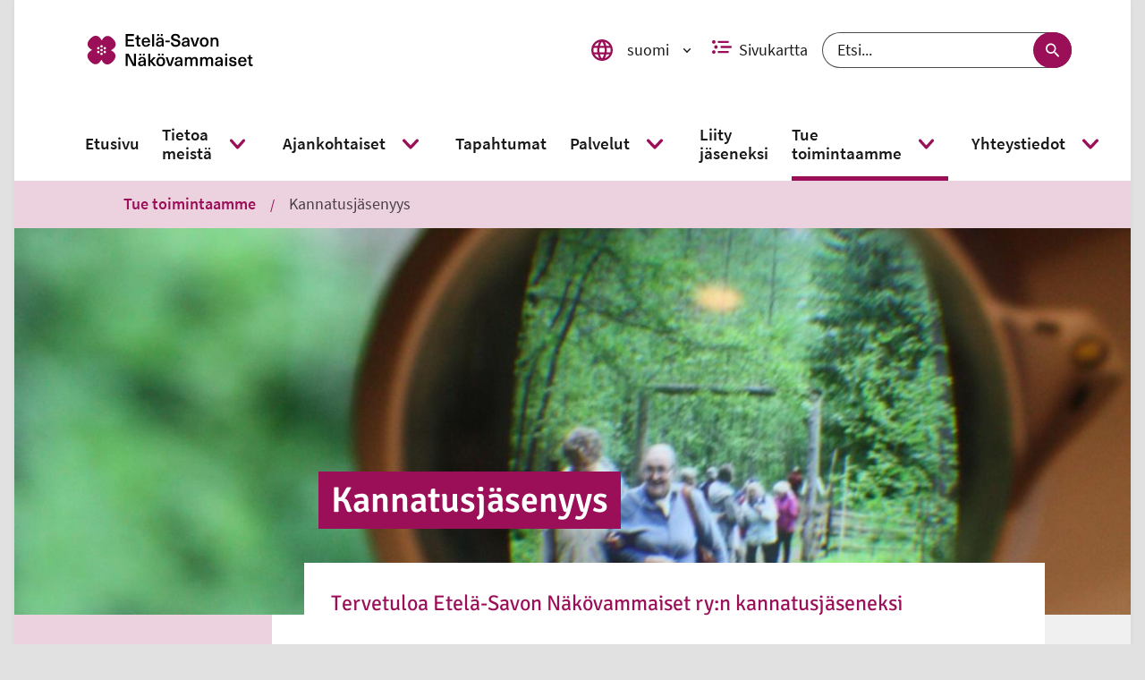

--- FILE ---
content_type: text/html; charset=utf-8
request_url: https://esn.fi/fi/kannatusjasenyys
body_size: 24814
content:
<!DOCTYPE html><html lang="fi"><head nonce="MzM0YzdkNDYtM2Q3NS00YTQzLThhNGYtZDkwNWViYzBjMzhh"><title data-react-helmet="true" lang="fi">Kannatusjäsenyys | Etelä-Savon Näkövammaiset</title><meta data-react-helmet="true" name="viewport" content="width=device-width, initial-scale=1"/><meta data-react-helmet="true" name="title" content="Kannatusjäsenyys | Etelä-Savon Näkövammaiset"/><meta data-react-helmet="true" name="description" content="Etelä-Savon Näkövammaiset ry:n kannatusjäseneksi voi liittyä kuka tahansa, joka haluaa tukea yhdistyksen toimintaa. Kannatusjäsenmaksu on tänä vuonna 20 euroa, yhteisöjäsenmaksu on 50 euroa. Kannatusjäsenyys on voimassa toistaiseksi ja jäsenyyden voi irtisanoa koska tahansa. Kannatusjäseneksi voit liittyä helposti ottamalla yhteyttä ESN ry:n toimistolle, 0440 161 555"/><meta data-react-helmet="true" property="og:title" content="Kannatusjäsenyys"/><meta data-react-helmet="true" property="og:image" content="https://cms.nkl.fi/sites/default/files/2020-09/IMG_5820.JPG"/><meta data-react-helmet="true" property="og:url" content="https://www.esn.fi/fi/kannatusjasenyys"/><meta data-react-helmet="true" property="og:type" content="website"/><meta data-react-helmet="true" property="article:published_time" content="2020-08-25T14:59:00+0300"/><meta data-react-helmet="true" property="article:modified_time" content="2023-02-23T12:46:31+0200"/><meta data-react-helmet="true" name="msapplication-config" content="/assets/favicons/esn/browserconfig.xml"/><link data-react-helmet="true" rel="canonical" href="https://www.esn.fi/fi/kannatusjasenyys"/><link data-react-helmet="true" rel="shortcut icon" type="image/x-icon" sizes="16x16 24x24 32x32 48x48 64x64" href="/assets/favicons/esn/favicon.ico"/><link data-react-helmet="true" rel="icon" type="image/png" sizes="57x57 76x76 96x96 128x128 192x192 228x228" href="/assets/favicons/esn/mstile-310x310"/><link data-react-helmet="true" rel="icon" type="image/png" sizes="32x32" href="/assets/favicons/esn/favicon-32x32.png"/><link data-react-helmet="true" rel="icon" type="image/png" sizes="16x16" href="/assets/favicons/esn/favicon-16x16.png"/><link data-react-helmet="true" rel="shortcut icon" type="image/png" sizes="196x196" href="/assets/favicons/esn/mstile-310x310.png"/><link data-react-helmet="true" rel="apple-touch-icon" sizes="120x120 152x152 180x180" href="/assets/favicons/esn/apple-touch-icon.png"/><link data-react-helmet="true" rel="mask-icon" href="/assets/favicons/esn/safari-pinned-tab.svg"/><style data-styled="" data-styled-version="5.3.3">.bFuaWc svg{fill:none;}/*!sc*/
.bFuaWc svg use{fill:none;}/*!sc*/
.bFuaWc svg g{stroke:none;}/*!sc*/
data-styled.g2[id="styled__SvgWrapper-sc-huwbck-0"]{content:"bFuaWc,"}/*!sc*/
.gQvdFw{display:block;position:relative;width:1em;}/*!sc*/
.gQvdFw svg{display:block;max-height:100%;max-width:100%;}/*!sc*/
.gQvdFw svg use{fill:currentColor;}/*!sc*/
.gQvdFw .inlineSvg svg path,.gQvdFw .inlineSvg svg circle:not([fill="none"]),.gQvdFw .inlineSvg svg rect:not([fill="none"]),.gQvdFw .inlineSvg svg g{fill:currentColor;}/*!sc*/
data-styled.g3[id="styled__Wrapper-sc-xzcqrr-0"]{content:"gQvdFw,"}/*!sc*/
.gAipQe{vertical-align:top;cursor:pointer;position:relative;}/*!sc*/
.gAipQe:hover,.gAipQe:focus{-webkit-text-decoration:underline;text-decoration:underline;}/*!sc*/
data-styled.g4[id="styled__Anchor-sc-1kbvd12-0"]{content:"gAipQe,"}/*!sc*/
.kvGFMu{margin-right:0.5rem;}/*!sc*/
data-styled.g6[id="styled__IconWrapper-sc-1kbvd12-2"]{content:"kvGFMu,"}/*!sc*/
.ksqrfX{display:inline-block;width:auto;}/*!sc*/
.fYlUkf{display:inline-block;}/*!sc*/
data-styled.g7[id="styled__StyledIcon-sc-1kbvd12-3"]{content:"ksqrfX,fYlUkf,"}/*!sc*/
.dBeNZy{max-width:92rem;margin:0 auto;padding:0;min-height:100vh;}/*!sc*/
@media (min-width:30em){.dBeNZy{padding:0 1rem;}}/*!sc*/
data-styled.g14[id="Container__AppContainer-sc-ux95ws-1"]{content:"dBeNZy,"}/*!sc*/
.bdqgAF{margin:0 auto;padding:0;}/*!sc*/
@media (min-width:50em){.bdqgAF{max-width:54rem;}}/*!sc*/
@media (min-width:60em){.bdqgAF{padding:0 1rem;max-width:92rem;}}/*!sc*/
@media (min-width:80em){.bdqgAF{padding:0 4.125rem;}}/*!sc*/
data-styled.g15[id="Container__FullContainer-sc-ux95ws-2"]{content:"bdqgAF,"}/*!sc*/
.etGeia{background-color:#FFFFFF;overflow:hidden;padding:0 1rem;max-width:54rem;margin:0 auto;}/*!sc*/
@media (min-width:50em){.etGeia{padding:0 4.125rem;}}/*!sc*/
data-styled.g17[id="Container__ContentContainer-sc-ux95ws-4"]{content:"etGeia,"}/*!sc*/
.hWzxhe{padding:1rem 0;max-width:54rem;margin:0 auto;}/*!sc*/
data-styled.g18[id="Container__ContentFullContainer-sc-ux95ws-5"]{content:"hWzxhe,"}/*!sc*/
.dXNldC{font-size:1.1111111111111112em;font-weight:600;color:rgba(0,0,0,0.7);}/*!sc*/
data-styled.g21[id="styled__StyledHeading-sc-y6kuk1-1"]{content:"dXNldC,"}/*!sc*/
.cZyDGT{display:-webkit-box;display:-webkit-flex;display:-ms-flexbox;display:flex;-webkit-box-pack:start;-webkit-justify-content:flex-start;-ms-flex-pack:start;justify-content:flex-start;margin:0;padding:0  1rem 1rem 1rem;list-style-type:none;text-align:center;width:100%;margin-top:0.5rem;}/*!sc*/
@media (min-width:50em){.cZyDGT{background:none;box-shadow:none;display:-webkit-box;display:-webkit-flex;display:-ms-flexbox;display:flex;padding:0;position:static;text-align:left;width:auto;}}/*!sc*/
.cZyDGT li a{padding:0 0.5rem;}/*!sc*/
.cZyDGT li:first-of-type a{padding-left:0;}/*!sc*/
.cZyDGT li:last-of-type a{padding-right:0;}/*!sc*/
data-styled.g22[id="styled__List-sc-y6kuk1-2"]{content:"cZyDGT,"}/*!sc*/
.jNmumL{color:rgba(0,0,0,0.7);display:-webkit-box;display:-webkit-flex;display:-ms-flexbox;display:flex;-webkit-flex-flow:column;-ms-flex-flow:column;flex-flow:column;-webkit-align-items:center;-webkit-box-align:center;-ms-flex-align:center;align-items:center;font-size:0.875rem;font-weight:700;text-align:center;-webkit-text-decoration:none;text-decoration:none;}/*!sc*/
@media (min-width:50em){.jNmumL{margin:0 1rem;}}/*!sc*/
data-styled.g23[id="styled__Anchor-sc-y6kuk1-3"]{content:"jNmumL,"}/*!sc*/
.iQwTzK{display:block;font-size:0.875rem;font-weight:700;margin:auto;margin-top:0.5rem;-webkit-order:2;-ms-flex-order:2;order:2;padding:0;width:100%;}/*!sc*/
.styled__Anchor-sc-y6kuk1-3:focus .styled__Label-sc-y6kuk1-4{-webkit-text-decoration:underline;text-decoration:underline;}/*!sc*/
data-styled.g24[id="styled__Label-sc-y6kuk1-4"]{content:"iQwTzK,"}/*!sc*/
.ehGIko{background-color:#3D5A96;color:white;border-radius:3rem;display:-webkit-box;display:-webkit-flex;display:-ms-flexbox;display:flex;-webkit-align-items:center;-webkit-box-align:center;-ms-flex-align:center;align-items:center;-webkit-box-pack:center;-webkit-justify-content:center;-ms-flex-pack:center;justify-content:center;width:3rem;height:3rem;-webkit-transition:-webkit-transform 0.15s;-webkit-transition:transform 0.15s;transition:transform 0.15s;}/*!sc*/
.styled__Anchor-sc-y6kuk1-3:hover .styled__SharingIconWrapper-sc-y6kuk1-5,.styled__Anchor-sc-y6kuk1-3:focus .ehGIko{background-color:#2D4370;-webkit-transform:scale(1.1);-ms-transform:scale(1.1);transform:scale(1.1);}/*!sc*/
.eyRLwe{background-color:#000000;color:white;border-radius:3rem;display:-webkit-box;display:-webkit-flex;display:-ms-flexbox;display:flex;-webkit-align-items:center;-webkit-box-align:center;-ms-flex-align:center;align-items:center;-webkit-box-pack:center;-webkit-justify-content:center;-ms-flex-pack:center;justify-content:center;width:3rem;height:3rem;-webkit-transition:-webkit-transform 0.15s;-webkit-transition:transform 0.15s;transition:transform 0.15s;}/*!sc*/
.styled__Anchor-sc-y6kuk1-3:hover .styled__SharingIconWrapper-sc-y6kuk1-5,.styled__Anchor-sc-y6kuk1-3:focus .eyRLwe{background-color:#000000;-webkit-transform:scale(1.1);-ms-transform:scale(1.1);transform:scale(1.1);}/*!sc*/
.cHPxxO{background-color:#25D366;color:white;border-radius:3rem;display:-webkit-box;display:-webkit-flex;display:-ms-flexbox;display:flex;-webkit-align-items:center;-webkit-box-align:center;-ms-flex-align:center;align-items:center;-webkit-box-pack:center;-webkit-justify-content:center;-ms-flex-pack:center;justify-content:center;width:3rem;height:3rem;-webkit-transition:-webkit-transform 0.15s;-webkit-transition:transform 0.15s;transition:transform 0.15s;}/*!sc*/
.styled__Anchor-sc-y6kuk1-3:hover .styled__SharingIconWrapper-sc-y6kuk1-5,.styled__Anchor-sc-y6kuk1-3:focus .cHPxxO{background-color:#1B9E4C;-webkit-transform:scale(1.1);-ms-transform:scale(1.1);transform:scale(1.1);}/*!sc*/
.ftvmMy{background-color:#0077B5;color:white;border-radius:3rem;display:-webkit-box;display:-webkit-flex;display:-ms-flexbox;display:flex;-webkit-align-items:center;-webkit-box-align:center;-ms-flex-align:center;align-items:center;-webkit-box-pack:center;-webkit-justify-content:center;-ms-flex-pack:center;justify-content:center;width:3rem;height:3rem;-webkit-transition:-webkit-transform 0.15s;-webkit-transition:transform 0.15s;transition:transform 0.15s;}/*!sc*/
.styled__Anchor-sc-y6kuk1-3:hover .styled__SharingIconWrapper-sc-y6kuk1-5,.styled__Anchor-sc-y6kuk1-3:focus .ftvmMy{background-color:#004780;-webkit-transform:scale(1.1);-ms-transform:scale(1.1);transform:scale(1.1);}/*!sc*/
.bPhgNm{background-color:#9B0E58;color:white;border-radius:3rem;display:-webkit-box;display:-webkit-flex;display:-ms-flexbox;display:flex;-webkit-align-items:center;-webkit-box-align:center;-ms-flex-align:center;align-items:center;-webkit-box-pack:center;-webkit-justify-content:center;-ms-flex-pack:center;justify-content:center;width:3rem;height:3rem;-webkit-transition:-webkit-transform 0.15s;-webkit-transition:transform 0.15s;transition:transform 0.15s;}/*!sc*/
.styled__Anchor-sc-y6kuk1-3:hover .styled__SharingIconWrapper-sc-y6kuk1-5,.styled__Anchor-sc-y6kuk1-3:focus .bPhgNm{background-color:#740A41;-webkit-transform:scale(1.1);-ms-transform:scale(1.1);transform:scale(1.1);}/*!sc*/
data-styled.g25[id="styled__SharingIconWrapper-sc-y6kuk1-5"]{content:"ehGIko,eyRLwe,cHPxxO,ftvmMy,bPhgNm,"}/*!sc*/
.coHSoR{width:auto;font-size:1.2em;-webkit-transition:-webkit-transform 0.25s;-webkit-transition:transform 0.25s;transition:transform 0.25s;}/*!sc*/
.styled__Anchor-sc-y6kuk1-3:hover .styled__StyledSocialMediaIcon-sc-y6kuk1-6,.styled__Anchor-sc-y6kuk1-3:focus .coHSoR{-webkit-transform:scale(1.175);-ms-transform:scale(1.175);transform:scale(1.175);}/*!sc*/
data-styled.g26[id="styled__StyledSocialMediaIcon-sc-y6kuk1-6"]{content:"coHSoR,"}/*!sc*/
.emTaUD{-webkit-align-items:center;-webkit-box-align:center;-ms-flex-align:center;align-items:center;color:rgba(0,0,0,0.7);display:-webkit-box;display:-webkit-flex;display:-ms-flexbox;display:flex;-webkit-flex-direction:column;-ms-flex-direction:column;flex-direction:column;-webkit-text-decoration:none;text-decoration:none;}/*!sc*/
data-styled.g27[id="styled__Link-sc-q79xwx-0"]{content:"emTaUD,"}/*!sc*/
.kXsfAp{width:3rem;height:3rem;background-color:#9B0E58;border-radius:3rem;font-size:0;color:#000000;display:-webkit-box;display:-webkit-flex;display:-ms-flexbox;display:flex;-webkit-box-pack:center;-webkit-justify-content:center;-ms-flex-pack:center;justify-content:center;-webkit-align-items:center;-webkit-box-align:center;-ms-flex-align:center;align-items:center;-webkit-transition:color 0.25s linear;transition:color 0.25s linear;}/*!sc*/
.styled__Link-sc-q79xwx-0:hover .styled__IconWrapper-sc-q79xwx-1,.styled__Link-sc-q79xwx-0:focus .kXsfAp{color:#9B0E58;}/*!sc*/
data-styled.g28[id="styled__IconWrapper-sc-q79xwx-1"]{content:"kXsfAp,"}/*!sc*/
.eiVlmw{font-size:0.875rem;font-weight:700;margin-top:0.5rem;}/*!sc*/
.styled__Link-sc-q79xwx-0:focus .styled__Text-sc-q79xwx-2{-webkit-text-decoration:underline;text-decoration:underline;}/*!sc*/
data-styled.g29[id="styled__Text-sc-q79xwx-2"]{content:"eiVlmw,"}/*!sc*/
.eRrwSs{-webkit-transition:-webkit-transform 0.1s linear;-webkit-transition:transform 0.1s linear;transition:transform 0.1s linear;width:auto;color:white;}/*!sc*/
.styled__Link-sc-q79xwx-0:hover .styled__StyledIcon-sc-q79xwx-3,.styled__Link-sc-q79xwx-0:focus .eRrwSs{-webkit-transform:translate(0rem,-0.1rem);-ms-transform:translate(0rem,-0.1rem);transform:translate(0rem,-0.1rem);color:white;}/*!sc*/
data-styled.g30[id="styled__StyledIcon-sc-q79xwx-3"]{content:"eRrwSs,"}/*!sc*/
.vKxIO{display:-webkit-box;display:-webkit-flex;display:-ms-flexbox;display:flex;-webkit-flex-flow:column-reverse;-ms-flex-flow:column-reverse;flex-flow:column-reverse;-webkit-align-items:flex-start;-webkit-box-align:flex-start;-ms-flex-align:flex-start;align-items:flex-start;padding:2rem 1rem;}/*!sc*/
@media (min-width:50em){.vKxIO{-webkit-flex-flow:wrap-reverse;-ms-flex-flow:wrap-reverse;flex-flow:wrap-reverse;-webkit-box-pack:justify;-webkit-justify-content:space-between;-ms-flex-pack:justify;justify-content:space-between;}}/*!sc*/
data-styled.g31[id="styled__StyledPageBottomWrapper-sc-1dtbfmz-0"]{content:"vKxIO,"}/*!sc*/
.heyjyX{position:relative;bottom:0;right:auto;padding: 1rem 1rem 0 1rem;}/*!sc*/
@media (min-width:50em){.heyjyX{padding:0;}}/*!sc*/
data-styled.g32[id="styled__StyledStaticScrollToTop-sc-1dtbfmz-1"]{content:"heyjyX,"}/*!sc*/
.cdHcjS{background-color:rgba(255,255,255,0);border-radius:0.5rem;padding:0.5rem 0.2rem 0rem 0.2rem;position:fixed;bottom:0.1em;left:auto;right:0.1em;z-index:2;}/*!sc*/
.cdHcjS a{-webkit-flex-direction:row-reverse;-ms-flex-direction:row-reverse;flex-direction:row-reverse;}/*!sc*/
.cdHcjS a div{width:3rem;height:3rem;}/*!sc*/
.cdHcjS span{max-width:100%;text-align:center;line-height:1rem;font-size:1rem;margin:0 0 0.5rem 0;}/*!sc*/
.cdHcjS span:nth-child(2){margin-right:0.5rem;margin-bottom:0;background-color:white;padding:10px;border-radius:5%;}/*!sc*/
@media (max-width:49.99875em){.cdHcjS span:nth-child(2){display:none;}}/*!sc*/
data-styled.g33[id="styled__StyledFloatingScrollToTop-sc-1dtbfmz-2"]{content:"cdHcjS,"}/*!sc*/
.kcOLEf.kcOLEf.kcOLEf a{display:-webkit-inline-box;display:-webkit-inline-flex;display:-ms-inline-flexbox;display:inline-flex;font-size:1.125rem;font-weight:600;padding:1rem 0;-webkit-text-decoration:none;text-decoration:none;color:rgba(0,0,0,0.7);}/*!sc*/
.kcOLEf.kcOLEf.kcOLEf a:hover,.kcOLEf.kcOLEf.kcOLEf a:focus{color:#9B0E58;-webkit-text-decoration:underline;text-decoration:underline;}/*!sc*/
@media (min-width:50em){.kcOLEf.kcOLEf.kcOLEf a{font-size:1.125rem;font-weight:600;}}/*!sc*/
data-styled.g34[id="ParentPage__Wrapper-sc-1jlihe5-0"]{content:"kcOLEf,"}/*!sc*/
.kYGxpv{border-top:0.3rem dotted #ECD2DF;border-bottom:none;margin:0;}/*!sc*/
data-styled.g35[id="styled__HorizontalLine-sc-3hcrjo-0"]{content:"kYGxpv,"}/*!sc*/
.kWpmBt{display:block;overflow:hidden;background:#ECD2DF;margin:0 0 1rem 0;padding:0 2rem;}/*!sc*/
@media (min-width:50em){.kWpmBt{margin-left:2rem;margin-right:2rem;}}/*!sc*/
@media (min-width:75em){.kWpmBt{display:none;}}/*!sc*/
data-styled.g48[id="styled__AccordionContentMobile-sc-1wnoj7l-0"]{content:"kWpmBt,"}/*!sc*/
.djVMxl{display:none;}/*!sc*/
@media (min-width:75em){.djVMxl{display:block;overflow:hidden;}}/*!sc*/
data-styled.g49[id="styled__AccordionContentDesktop-sc-1wnoj7l-1"]{content:"djVMxl,"}/*!sc*/
.hamFkj{width:100%;}/*!sc*/
@media (min-width:30em){.hamFkj{padding:1.5rem;}}/*!sc*/
@media (min-width:60em){.hamFkj{width:auto;max-width:none;margin:0;}}/*!sc*/
data-styled.g50[id="ContentNavigation__Accordion-sc-gf9lui-0"]{content:"hamFkj,"}/*!sc*/
.bleSZZ{padding-bottom:1rem;}/*!sc*/
@media (min-width:75em){.bleSZZ{padding-bottom:4.125rem;}}/*!sc*/
data-styled.g51[id="styled__StyledSection-sc-1ntujxi-0"]{content:"bleSZZ,"}/*!sc*/
.GmINZ{margin:2rem 0;}/*!sc*/
data-styled.g52[id="styled__StyledDivider-sc-1ntujxi-1"]{content:"GmINZ,"}/*!sc*/
.kjGBxW{padding-left:0.5rem;}/*!sc*/
data-styled.g53[id="styled__StyledDatetime-sc-1ntujxi-2"]{content:"kjGBxW,"}/*!sc*/
.bDjyYt{display:block;margin:auto;}/*!sc*/
data-styled.g56[id="styled__Image-sc-wrmsyr-0"]{content:"bDjyYt,"}/*!sc*/
.cbDsES{display:block;height:1px;width:1px;overflow:hidden;-webkit-clip:rect(1px 1px 1px 1px);clip:rect(1px 1px 1px 1px);-webkit-clip:rect(1px,1px,1px,1px);clip:rect(1px,1px,1px,1px);-webkit-clip-path:inset(1px);clip-path:inset(1px);white-space:nowrap;position:absolute;}/*!sc*/
data-styled.g58[id="styled__InvisibleLink-sc-67nwqu-0"]{content:"cbDsES,"}/*!sc*/
.hYbUdi{width:100%;}/*!sc*/
@media (min-width:50em){.hYbUdi{width:auto;padding:0.4375rem 0;}}/*!sc*/
data-styled.g59[id="styled__Inner-sc-otz8it-0"]{content:"hYbUdi,"}/*!sc*/
.dTfzEs{margin:0;padding:0.4375rem 0.875rem;color:#FFFFFF;background-color:#9B0E58;}/*!sc*/
@media (min-width:50em){.dTfzEs{-webkit-box-decoration-break:clone;box-decoration-break:clone;box-shadow:0.875rem 0 0 #9B0E58, -0.875rem 0 0 #9B0E58;display:inline;line-height:1.35;padding:0.4375rem 0;}}/*!sc*/
data-styled.g60[id="styled__StyledHeading-sc-otz8it-1"]{content:"dTfzEs,"}/*!sc*/
.chyLOr{display:block;height:1px;width:1px;overflow:hidden;-webkit-clip:rect(1px 1px 1px 1px);clip:rect(1px 1px 1px 1px);-webkit-clip:rect(1px,1px,1px,1px);clip:rect(1px,1px,1px,1px);-webkit-clip-path:inset(1px);clip-path:inset(1px);white-space:nowrap;position:absolute;}/*!sc*/
data-styled.g61[id="styled__HiddenSpan-sc-vsc4fb-0"]{content:"chyLOr,"}/*!sc*/
.dLZQhV{border:none;border-radius:2rem;background-color:#FFFFFF;color:#9B0E58;display:-webkit-box;display:-webkit-flex;display:-ms-flexbox;display:flex;-webkit-flex-flow:row nowrap;-ms-flex-flow:row nowrap;flex-flow:row nowrap;-webkit-align-items:center;-webkit-box-align:center;-ms-flex-align:center;align-items:center;cursor:pointer;padding:0.5rem 0.5rem;}/*!sc*/
.dLZQhV:hover:not([aria-disabled=true]),.dLZQhV:focus:not([aria-disabled=true]){background-color:#ECD2DF;color:#9B0E58;}/*!sc*/
.dLZQhV[aria-disabled=true]{cursor:not-allowed;}/*!sc*/
data-styled.g62[id="styled__StyledButton-sc-fpxrsm-0"]{content:"dLZQhV,"}/*!sc*/
.heJtqN{color:#9B0E58;}/*!sc*/
.heJtqN:visited{color:#9B0E58;}/*!sc*/
.heJtqN:hover{color:#000000;}/*!sc*/
.heJtqN:focus,.heJtqN:visited:focus{background:#9B0E58;color:#FFFFFF;}/*!sc*/
data-styled.g70[id="styled__StyledAnchorLinkWithIcon-sc-14sbybl-0"]{content:"heJtqN,"}/*!sc*/
.dhcTXw ul li{padding:0.25rem 0;}/*!sc*/
data-styled.g71[id="styled__Section-sc-14sbybl-1"]{content:"dhcTXw,"}/*!sc*/
.hQjTVo{width:auto;}/*!sc*/
.hQjTVo svg{width:100%;}/*!sc*/
data-styled.g77[id="styled__StyledIcon-sc-1f7mldf-0"]{content:"hQjTVo,"}/*!sc*/
.gzxUZs{display:-webkit-box;display:-webkit-flex;display:-ms-flexbox;display:flex;-webkit-flex-flow:column;-ms-flex-flow:column;flex-flow:column;-webkit-align-items:center;-webkit-box-align:center;-ms-flex-align:center;align-items:center;}/*!sc*/
data-styled.g78[id="styled__SearchWrapper-sc-1f7mldf-1"]{content:"gzxUZs,"}/*!sc*/
.CCNjP{position:relative;display:-webkit-box;display:-webkit-flex;display:-ms-flexbox;display:flex;justify-self:center;width:100%;}/*!sc*/
@media (min-width:50em){.CCNjP{width:auto;}}/*!sc*/
data-styled.g79[id="styled__SearchBox-sc-1f7mldf-2"]{content:"CCNjP,"}/*!sc*/
.ghWixg{width:100%;border-radius:2rem;height:2.5rem;line-height:2.5rem;padding:0 5rem 0 1rem;font-size:1.1111111111111112em;border:1px solid rgba(0,0,0,0.7);background-color:#FFFFFF;false;color:rgba(0,0,0,0.9);}/*!sc*/
.ghWixg::-webkit-input-placeholder{color:rgba(0,0,0,0.9);}/*!sc*/
.ghWixg::-moz-placeholder{color:rgba(0,0,0,0.9);}/*!sc*/
.ghWixg:-ms-input-placeholder{color:rgba(0,0,0,0.9);}/*!sc*/
.ghWixg::placeholder{color:rgba(0,0,0,0.9);}/*!sc*/
data-styled.g80[id="styled__SearchInput-sc-1f7mldf-3"]{content:"ghWixg,"}/*!sc*/
.fWavgI{width:1.7rem;}/*!sc*/
data-styled.g81[id="styled__SearchIconWrapper-sc-1f7mldf-4"]{content:"fWavgI,"}/*!sc*/
.YHJev{position:absolute;right:0;height:100%;display:-webkit-box;display:-webkit-flex;display:-ms-flexbox;display:flex;}/*!sc*/
data-styled.g82[id="styled__ButtonWrapper-sc-1f7mldf-5"]{content:"YHJev,"}/*!sc*/
.iCSzeA{height:100%;border-radius:2rem;border:none;cursor:pointer;display:-webkit-box;display:-webkit-flex;display:-ms-flexbox;display:flex;-webkit-align-items:center;-webkit-box-align:center;-ms-flex-align:center;align-items:center;padding:0 1rem;width:auto;padding:0 0.5rem;background-color:#9B0E58;color:#FFFFFF;}/*!sc*/
.iCSzeA:hover,.iCSzeA:focus{color:#9B0E58;background-color:#F3ECF0;}/*!sc*/
data-styled.g83[id="styled__SubmitButton-sc-1f7mldf-6"]{content:"iCSzeA,"}/*!sc*/
.hBJKns{padding:0 0.375rem;}/*!sc*/
data-styled.g85[id="styled__StyledSearchIcon-sc-1f7mldf-8"]{content:"hBJKns,"}/*!sc*/
.iVGFqe{background:#FFFFFF;top:-10rem;padding:1rem 1.5rem;position:absolute;-webkit-text-decoration:none;text-decoration:none;z-index:1;color:#9B0E58;font-weight:bold;}/*!sc*/
.iVGFqe:focus{top:0;z-index:99999;}/*!sc*/
data-styled.g89[id="styled__SkipToContentLink-sc-b7mu6r-1"]{content:"iVGFqe,"}/*!sc*/
@font-face{font-family:'Signika Negative';font-style:normal;font-weight:300;src:url('/assets/fonts/signika-negative/signika-negative-v9-latin-ext_latin-300.eot');src:local('Signika Negative Light'),local('SignikaNegative-Light'),url('/assets/fonts/signika-negative/signika-negative-v9-latin-ext_latin-300.eot?#iefix') format('embedded-opentype'),url('/assets/fonts/signika-negative/signika-negative-v9-latin-ext_latin-300.woff2') format('woff2'),url('/assets/fonts/signika-negative/signika-negative-v9-latin-ext_latin-300.woff') format('woff'),url('/assets/fonts/signika-negative/signika-negative-v9-latin-ext_latin-300.ttf') format('truetype'),url('/assets/fonts/signika-negative/signika-negative-v9-latin-ext_latin-300.svg#SignikaNegative') format('svg');}/*!sc*/
@font-face{font-family:'Signika Negative';font-style:normal;font-weight:400;src:url('/assets/fonts/signika-negative/signika-negative-v9-latin-ext_latin-regular.eot');src:local('Signika Negative Regular'),local('SignikaNegative-Regular'),url('/assets/fonts/signika-negative/signika-negative-v9-latin-ext_latin-regular.eot?#iefix') format('embedded-opentype'),url('/assets/fonts/signika-negative/signika-negative-v9-latin-ext_latin-regular.woff2') format('woff2'),url('/assets/fonts/signika-negative/signika-negative-v9-latin-ext_latin-regular.woff') format('woff'),url('/assets/fonts/signika-negative/signika-negative-v9-latin-ext_latin-regular.ttf') format('truetype'),url('/assets/fonts/signika-negative/signika-negative-v9-latin-ext_latin-regular.svg#SignikaNegative') format('svg');}/*!sc*/
@font-face{font-family:'Signika Negative';font-style:normal;font-weight:600;src:url('/assets/fonts/signika-negative/signika-negative-v9-latin-ext_latin-600.eot');src:local('Signika Negative SemiBold'),local('SignikaNegative-SemiBold'),url('/assets/fonts/signika-negative/signika-negative-v9-latin-ext_latin-600.eot?#iefix') format('embedded-opentype'),url('/assets/fonts/signika-negative/signika-negative-v9-latin-ext_latin-600.woff2') format('woff2'),url('/assets/fonts/signika-negative/signika-negative-v9-latin-ext_latin-600.woff') format('woff'),url('/assets/fonts/signika-negative/signika-negative-v9-latin-ext_latin-600.ttf') format('truetype'),url('/assets/fonts/signika-negative/signika-negative-v9-latin-ext_latin-600.svg#SignikaNegative') format('svg');}/*!sc*/
@font-face{font-family:'Signika Negative';font-style:normal;font-weight:700;src:url('/assets/fonts/signika-negative/signika-negative-v9-latin-ext_latin-700.eot');src:local('Signika Negative Bold'),local('SignikaNegative-Bold'),url('/assets/fonts/signika-negative/signika-negative-v9-latin-ext_latin-700.eot?#iefix') format('embedded-opentype'),url('/assets/fonts/signika-negative/signika-negative-v9-latin-ext_latin-700.woff2') format('woff2'),url('/assets/fonts/signika-negative/signika-negative-v9-latin-ext_latin-700.woff') format('woff'),url('/assets/fonts/signika-negative/signika-negative-v9-latin-ext_latin-700.ttf') format('truetype'),url('/assets/fonts/signika-negative/signika-negative-v9-latin-ext_latin-700.svg#SignikaNegative') format('svg');}/*!sc*/
@font-face{font-family:'Source Sans Pro';font-style:italic;font-weight:300;src:url('/assets/fonts/source-sans-pro/source-sans-pro-v12-latin-ext_latin-300italic.eot');src:local('Source Sans Pro Light Italic'),local('SourceSansPro-LightItalic'),url('/assets/fonts/source-sans-pro/source-sans-pro-v12-latin-ext_latin-300italic.eot?#iefix') format('embedded-opentype'),url('/assets/fonts/source-sans-pro/source-sans-pro-v12-latin-ext_latin-300italic.woff2') format('woff2'),url('/assets/fonts/source-sans-pro/source-sans-pro-v12-latin-ext_latin-300italic.woff') format('woff'),url('/assets/fonts/source-sans-pro/source-sans-pro-v12-latin-ext_latin-300italic.ttf') format('truetype'),url('/assets/fonts/source-sans-pro/source-sans-pro-v12-latin-ext_latin-300italic.svg#SourceSansPro') format('svg');}/*!sc*/
@font-face{font-family:'Source Sans Pro';font-style:normal;font-weight:300;src:url('/assets/fonts/source-sans-pro/source-sans-pro-v12-latin-ext_latin-300.eot');src:local('Source Sans Pro Light'),local('SourceSansPro-Light'),url('/assets/fonts/source-sans-pro/source-sans-pro-v12-latin-ext_latin-300.eot?#iefix') format('embedded-opentype'),url('/assets/fonts/source-sans-pro/source-sans-pro-v12-latin-ext_latin-300.woff2') format('woff2'),url('/assets/fonts/source-sans-pro/source-sans-pro-v12-latin-ext_latin-300.woff') format('woff'),url('/assets/fonts/source-sans-pro/source-sans-pro-v12-latin-ext_latin-300.ttf') format('truetype'),url('/assets/fonts/source-sans-pro/source-sans-pro-v12-latin-ext_latin-300.svg#SourceSansPro') format('svg');}/*!sc*/
@font-face{font-family:'Source Sans Pro';font-style:normal;font-weight:400;src:url('/assets/fonts/source-sans-pro/source-sans-pro-v12-latin-ext_latin-regular.eot');src:local('Source Sans Pro Regular'),local('SourceSansPro-Regular'),url('/assets/fonts/source-sans-pro/source-sans-pro-v12-latin-ext_latin-regular.eot?#iefix') format('embedded-opentype'),url('/assets/fonts/source-sans-pro/source-sans-pro-v12-latin-ext_latin-regular.woff2') format('woff2'),url('/assets/fonts/source-sans-pro/source-sans-pro-v12-latin-ext_latin-regular.woff') format('woff'),url('/assets/fonts/source-sans-pro/source-sans-pro-v12-latin-ext_latin-regular.ttf') format('truetype'),url('/assets/fonts/source-sans-pro/source-sans-pro-v12-latin-ext_latin-regular.svg#SourceSansPro') format('svg');}/*!sc*/
@font-face{font-family:'Source Sans Pro';font-style:italic;font-weight:400;src:url('/assets/fonts/source-sans-pro/source-sans-pro-v12-latin-ext_latin-italic.eot');src:local('Source Sans Pro Italic'),local('SourceSansPro-Italic'),url('/assets/fonts/source-sans-pro/source-sans-pro-v12-latin-ext_latin-italic.eot?#iefix') format('embedded-opentype'),url('/assets/fonts/source-sans-pro/source-sans-pro-v12-latin-ext_latin-italic.woff2') format('woff2'),url('/assets/fonts/source-sans-pro/source-sans-pro-v12-latin-ext_latin-italic.woff') format('woff'),url('/assets/fonts/source-sans-pro/source-sans-pro-v12-latin-ext_latin-italic.ttf') format('truetype'),url('/assets/fonts/source-sans-pro/source-sans-pro-v12-latin-ext_latin-italic.svg#SourceSansPro') format('svg');}/*!sc*/
@font-face{font-family:'Source Sans Pro';font-style:normal;font-weight:600;src:url('/assets/fonts/source-sans-pro/source-sans-pro-v12-latin-ext_latin-600.eot');src:local('Source Sans Pro SemiBold'),local('SourceSansPro-SemiBold'),url('/assets/fonts/source-sans-pro/source-sans-pro-v12-latin-ext_latin-600.eot?#iefix') format('embedded-opentype'),url('/assets/fonts/source-sans-pro/source-sans-pro-v12-latin-ext_latin-600.woff2') format('woff2'),url('/assets/fonts/source-sans-pro/source-sans-pro-v12-latin-ext_latin-600.woff') format('woff'),url('/assets/fonts/source-sans-pro/source-sans-pro-v12-latin-ext_latin-600.ttf') format('truetype'),url('/assets/fonts/source-sans-pro/source-sans-pro-v12-latin-ext_latin-600.svg#SourceSansPro') format('svg');}/*!sc*/
@font-face{font-family:'Source Sans Pro';font-style:normal;font-weight:700;src:url('/assets/fonts/source-sans-pro/source-sans-pro-v12-latin-ext_latin-700.eot');src:local('Source Sans Pro Bold'),local('SourceSansPro-Bold'),url('/assets/fonts/source-sans-pro/source-sans-pro-v12-latin-ext_latin-700.eot?#iefix') format('embedded-opentype'),url('/assets/fonts/source-sans-pro/source-sans-pro-v12-latin-ext_latin-700.woff2') format('woff2'),url('/assets/fonts/source-sans-pro/source-sans-pro-v12-latin-ext_latin-700.woff') format('woff'),url('/assets/fonts/source-sans-pro/source-sans-pro-v12-latin-ext_latin-700.ttf') format('truetype'),url('/assets/fonts/source-sans-pro/source-sans-pro-v12-latin-ext_latin-700.svg#SourceSansPro') format('svg');}/*!sc*/
@font-face{font-family:'Source Sans Pro';font-style:italic;font-weight:600;src:url('/assets/fonts/source-sans-pro/source-sans-pro-v12-latin-ext_latin-600italic.eot');src:local('Source Sans Pro SemiBold Italic'),local('SourceSansPro-SemiBoldItalic'),url('/assets/fonts/source-sans-pro/source-sans-pro-v12-latin-ext_latin-600italic.eot?#iefix') format('embedded-opentype'),url('/assets/fonts/source-sans-pro/source-sans-pro-v12-latin-ext_latin-600italic.woff2') format('woff2'),url('/assets/fonts/source-sans-pro/source-sans-pro-v12-latin-ext_latin-600italic.woff') format('woff'),url('/assets/fonts/source-sans-pro/source-sans-pro-v12-latin-ext_latin-600italic.ttf') format('truetype'),url('/assets/fonts/source-sans-pro/source-sans-pro-v12-latin-ext_latin-600italic.svg#SourceSansPro') format('svg');}/*!sc*/
@font-face{font-family:'Source Sans Pro';font-style:italic;font-weight:700;src:url('/assets/fonts/source-sans-pro/source-sans-pro-v12-latin-ext_latin-700italic.eot');src:local('Source Sans Pro Bold Italic'),local('SourceSansPro-BoldItalic'),url('/assets/fonts/source-sans-pro/source-sans-pro-v12-latin-ext_latin-700italic.eot?#iefix') format('embedded-opentype'),url('/assets/fonts/source-sans-pro/source-sans-pro-v12-latin-ext_latin-700italic.woff2') format('woff2'),url('/assets/fonts/source-sans-pro/source-sans-pro-v12-latin-ext_latin-700italic.woff') format('woff'),url('/assets/fonts/source-sans-pro/source-sans-pro-v12-latin-ext_latin-700italic.ttf') format('truetype'),url('/assets/fonts/source-sans-pro/source-sans-pro-v12-latin-ext_latin-700italic.svg#SourceSansPro') format('svg');}/*!sc*/
@font-face{font-family:'Source Sans Pro';font-style:normal;font-weight:900;src:url('/assets/fonts/source-sans-pro/source-sans-pro-v12-latin-ext_latin-900.eot');src:local('Source Sans Pro Black'),local('SourceSansPro-Black'),url('/assets/fonts/source-sans-pro/source-sans-pro-v12-latin-ext_latin-900.eot?#iefix') format('embedded-opentype'),url('/assets/fonts/source-sans-pro/source-sans-pro-v12-latin-ext_latin-900.woff2') format('woff2'),url('/assets/fonts/source-sans-pro/source-sans-pro-v12-latin-ext_latin-900.woff') format('woff'),url('/assets/fonts/source-sans-pro/source-sans-pro-v12-latin-ext_latin-900.ttf') format('truetype'),url('/assets/fonts/source-sans-pro/source-sans-pro-v12-latin-ext_latin-900.svg#SourceSansPro') format('svg');}/*!sc*/
@font-face{font-family:'Source Sans Pro';font-style:italic;font-weight:900;src:url('/assets/fonts/source-sans-pro/source-sans-pro-v12-latin-ext_latin-900italic.eot');src:local('Source Sans Pro Black Italic'),local('SourceSansPro-BlackItalic'),url('/assets/fonts/source-sans-pro/source-sans-pro-v12-latin-ext_latin-900italic.eot?#iefix') format('embedded-opentype'),url('/assets/fonts/source-sans-pro/source-sans-pro-v12-latin-ext_latin-900italic.woff2') format('woff2'),url('/assets/fonts/source-sans-pro/source-sans-pro-v12-latin-ext_latin-900italic.woff') format('woff'),url('/assets/fonts/source-sans-pro/source-sans-pro-v12-latin-ext_latin-900italic.ttf') format('truetype'),url('/assets/fonts/source-sans-pro/source-sans-pro-v12-latin-ext_latin-900italic.svg#SourceSansPro') format('svg');}/*!sc*/
html{line-height:1.15;-webkit-text-size-adjust:100%;}/*!sc*/
body{margin:0;}/*!sc*/
main{display:block;}/*!sc*/
h1{font-size:2em;margin:0.67em 0;}/*!sc*/
hr{box-sizing:content-box;height:0;overflow:visible;}/*!sc*/
pre{font-family:monospace,monospace;font-size:1em;}/*!sc*/
a{background-color:transparent;}/*!sc*/
abbr[title]{border-bottom:none;-webkit-text-decoration:underline;text-decoration:underline;-webkit-text-decoration:underline dotted;text-decoration:underline dotted;}/*!sc*/
b,strong{font-weight:bolder;}/*!sc*/
code,kbd,samp{font-family:monospace,monospace;font-size:1em;}/*!sc*/
small{font-size:80%;}/*!sc*/
sub,sup{font-size:75%;line-height:0;position:relative;vertical-align:baseline;}/*!sc*/
sub{bottom:-0.25em;}/*!sc*/
sup{top:-0.5em;}/*!sc*/
img{border-style:none;}/*!sc*/
button,input,optgroup,select,textarea{font-family:inherit;font-size:100%;line-height:1.15;margin:0;}/*!sc*/
button,input{overflow:visible;}/*!sc*/
button,select{text-transform:none;}/*!sc*/
button,[type="button"],[type="reset"],[type="submit"]{-webkit-appearance:button;}/*!sc*/
button::-moz-focus-inner,[type="button"]::-moz-focus-inner,[type="reset"]::-moz-focus-inner,[type="submit"]::-moz-focus-inner{border-style:none;padding:0;}/*!sc*/
button:-moz-focusring,[type="button"]:-moz-focusring,[type="reset"]:-moz-focusring,[type="submit"]:-moz-focusring{outline:1px dotted ButtonText;}/*!sc*/
fieldset{padding:0.35em 0.75em 0.625em;}/*!sc*/
legend{box-sizing:border-box;color:inherit;display:table;max-width:100%;padding:0;white-space:normal;}/*!sc*/
progress{vertical-align:baseline;}/*!sc*/
textarea{overflow:auto;}/*!sc*/
[type="checkbox"],[type="radio"]{box-sizing:border-box;padding:0;}/*!sc*/
[type="number"]::-webkit-inner-spin-button,[type="number"]::-webkit-outer-spin-button{height:auto;}/*!sc*/
[type="search"]{-webkit-appearance:textfield;outline-offset:-2px;}/*!sc*/
[type="search"]::-webkit-search-decoration{-webkit-appearance:none;}/*!sc*/
::-webkit-file-upload-button{-webkit-appearance:button;font:inherit;}/*!sc*/
details{display:block;}/*!sc*/
summary{display:list-item;}/*!sc*/
template{display:none;}/*!sc*/
[hidden]{display:none;}/*!sc*/
*{box-sizing:border-box;}/*!sc*/
html{font-size:100%;line-height:1.6;}/*!sc*/
body{margin:0;padding:0;font-size:1em;line-height:1.6;color:rgba(0,0,0,0.9);font-family:Source Sans Pro,sans-serif;background-color:#E1E1E1;box-sizing:border-box;}/*!sc*/
main{font-size:1.4375rem;}/*!sc*/
@media (min-width:30em){main{font-size:1.125rem;}}/*!sc*/
main article blockquote{font-size:1.625em;font-weight:600;line-height:1.2;margin:1rem 0;padding:3rem 0 0 0;color:#9B0E58;quotes:"”" "”" "‘" "’";position:relative;}/*!sc*/
main article blockquote:before{position:absolute;left:0;top:0;content:open-quote;font-family:Signika Negative,sans-serif;font-size:3.5em;quotes:"”" "”";}/*!sc*/
main article blockquote p{font-family:Signika Negative,sans-serif;font-size:1.625rem;display:block;margin:0;}/*!sc*/
@media (min-width:50em){main article blockquote{margin:1.5rem 0 1.5rem 5rem;padding:0.5rem 0 0 4rem;}}/*!sc*/
figure{margin:0;}/*!sc*/
img{max-width:100%;}/*!sc*/
a{color:#9B0E58;}/*!sc*/
a:hover,a:focus,a:visited:hover,a:visited:focus{color:#000000;}/*!sc*/
h1,h2,h3,h4,h5{font-family:Signika Negative,sans-serif;-webkit-hyphens:manual;-moz-hyphens:manual;-ms-hyphens:manual;hyphens:manual;}/*!sc*/
h1{font-size:1.7391304347826086em;font-weight:600;line-height:1.15em;color:#FFFFFF;background-color:#9B0E58;}/*!sc*/
@media (min-width:30em){h1{font-size:2.2222222222222223em;line-height:1.25em;}}/*!sc*/
h2{font-size:1.565217391304348em;font-weight:600;line-height:1.1111111111111112em;color:#9B0E58;margin-top:2.5rem;margin-bottom:1.2rem;}/*!sc*/
@media (min-width:30em){h2{font-size:2em;line-height:1.3333333333333333em;}}/*!sc*/
h3{font-size:1.2608695652173914em;font-weight:600;line-height:1.206896551724138em;color:rgba(0,0,0,0.7);margin-top:2.5rem;margin-bottom:1.2rem;}/*!sc*/
@media (min-width:30em){h3{font-size:1.5555555555555556em;line-height:1.2142857142857142em;}}/*!sc*/
h4{font-size:1.1304347826086956em;font-weight:600;line-height:1.2307692307692308em;color:rgba(0,0,0,0.7);margin-top:2.5rem;margin-bottom:1.2rem;}/*!sc*/
@media (min-width:30em){h4{font-size:1.3333333333333333em;line-height:1.25em;}}/*!sc*/
h5{font-size:1em;font-weight:600;line-height:1.2173913043478262em;color:rgba(0,0,0,0.7);margin-top:2.5rem;margin-bottom:1.2rem;}/*!sc*/
@media (min-width:30em){h5{font-size:1.1111111111111112em;line-height:1.3em;}}/*!sc*/
blockquote{font-size:1.625em;font-weight:600;line-height:1.2;margin:1rem 0;padding:3rem 0 0 0;color:#9B0E58;quotes:"”" "”" "‘" "’";position:relative;}/*!sc*/
blockquote:before{position:absolute;left:0;top:0;content:open-quote;font-family:Signika Negative,sans-serif;font-size:3.5em;quotes:"”" "”";}/*!sc*/
blockquote p{font-family:Signika Negative,sans-serif;font-size:1.625rem;display:block;margin:0;}/*!sc*/
@media (min-width:50em){blockquote{margin:1.5rem 0 1.5rem 5rem;padding:0.5rem 0 0 4rem;}}/*!sc*/
hr{border:0.5rem dotted #F0F0F0;border-style:none none dotted;}/*!sc*/
address{font-style:normal;}/*!sc*/
svg path,svg circle,svg rect,svg g{fill:inherit;}/*!sc*/
data-styled.g91[id="sc-global-eKoCvx1"]{content:"sc-global-eKoCvx1,"}/*!sc*/
.khbsCM{display:block;height:1px;width:1px;overflow:hidden;-webkit-clip:rect(1px 1px 1px 1px);clip:rect(1px 1px 1px 1px);-webkit-clip:rect(1px,1px,1px,1px);clip:rect(1px,1px,1px,1px);-webkit-clip-path:inset(1px);clip-path:inset(1px);white-space:nowrap;position:absolute;}/*!sc*/
data-styled.g92[id="Layout__InvisibleLink-sc-1bvuq06-0"]{content:"khbsCM,"}/*!sc*/
.hBkPYn{-webkit-flex:1 1 100%;-ms-flex:1 1 100%;flex:1 1 100%;background-color:#F0F0F0;box-shadow:rgba(0,0,0,0.05) 0 0 0.375rem 0;}/*!sc*/
data-styled.g93[id="Layout__PageWrapper-sc-1bvuq06-1"]{content:"hBkPYn,"}/*!sc*/
.hxvnKm{display:-webkit-box;display:-webkit-flex;display:-ms-flexbox;display:flex;display:-webkit-box;display:-webkit-flex;display:-ms-flexbox;display:flex;-webkit-align-items:center;-webkit-box-align:center;-ms-flex-align:center;align-items:center;-webkit-flex-wrap:wrap;-ms-flex-wrap:wrap;flex-wrap:wrap;}/*!sc*/
.dzbzXC{display:-webkit-box;display:-webkit-flex;display:-ms-flexbox;display:flex;display:-webkit-box;display:-webkit-flex;display:-ms-flexbox;display:flex;-webkit-flex-wrap:wrap;-ms-flex-wrap:wrap;flex-wrap:wrap;}/*!sc*/
data-styled.g95[id="sc-gsDKAQ"]{content:"hxvnKm,dzbzXC,"}/*!sc*/
.eFjEXg{box-sizing:border-box;-webkit-flex-basis:100%;-ms-flex-preferred-size:100%;flex-basis:100%;max-width:100%;height:4rem;background-color:#FFFFFF;}/*!sc*/
@media (min-width:80em){.eFjEXg{display:none;}}/*!sc*/
data-styled.g96[id="styled__MobileHeaderGridUnit-sc-12wdzg2-0"]{content:"eFjEXg,"}/*!sc*/
.kPQElq{box-sizing:border-box;-webkit-flex-basis:100%;-ms-flex-preferred-size:100%;flex-basis:100%;max-width:100%;-webkit-flex-basis:75%;-ms-flex-preferred-size:75%;flex-basis:75%;max-width:75%;display:-webkit-box;display:-webkit-flex;display:-ms-flexbox;display:flex;}/*!sc*/
@media (min-width:30em){.kPQElq{-webkit-flex-basis:83.3333%;-ms-flex-preferred-size:83.3333%;flex-basis:83.3333%;max-width:83.3333%;}}/*!sc*/
@media (min-width:80em){.kPQElq{display:none;-webkit-order:0;-ms-flex-order:0;order:0;}}/*!sc*/
.bkVhzt{box-sizing:border-box;-webkit-flex-basis:100%;-ms-flex-preferred-size:100%;flex-basis:100%;max-width:100%;-webkit-flex-basis:83.3333%;-ms-flex-preferred-size:83.3333%;flex-basis:83.3333%;max-width:83.3333%;display:none;}/*!sc*/
@media (min-width:50em){.bkVhzt{-webkit-flex-basis:41.6667%;-ms-flex-preferred-size:41.6667%;flex-basis:41.6667%;max-width:41.6667%;}}/*!sc*/
@media (min-width:80em){.bkVhzt{-webkit-flex-basis:50%;-ms-flex-preferred-size:50%;flex-basis:50%;max-width:50%;}}/*!sc*/
@media (min-width:80em){.bkVhzt{display:-webkit-box;display:-webkit-flex;display:-ms-flexbox;display:flex;-webkit-order:0;-ms-flex-order:0;order:0;}}/*!sc*/
data-styled.g97[id="styled__LogoGridUnit-sc-12wdzg2-1"]{content:"kPQElq,bkVhzt,"}/*!sc*/
.WlfjX{box-sizing:border-box;-webkit-flex-basis:100%;-ms-flex-preferred-size:100%;flex-basis:100%;max-width:100%;-webkit-flex-basis:12.5%;-ms-flex-preferred-size:12.5%;flex-basis:12.5%;max-width:12.5%;display:-webkit-box;display:-webkit-flex;display:-ms-flexbox;display:flex;-webkit-box-pack:end;-webkit-justify-content:flex-end;-ms-flex-pack:end;justify-content:flex-end;-webkit-align-items:center;-webkit-box-align:center;-ms-flex-align:center;align-items:center;}/*!sc*/
@media (min-width:30em){.WlfjX{-webkit-flex-basis:8.3333%;-ms-flex-preferred-size:8.3333%;flex-basis:8.3333%;max-width:8.3333%;}}/*!sc*/
@media (min-width:30em){.WlfjX{-webkit-box-pack:start;-webkit-justify-content:flex-start;-ms-flex-pack:start;justify-content:flex-start;}}/*!sc*/
@media (min-width:50em){.WlfjX{-webkit-box-pack:end;-webkit-justify-content:flex-end;-ms-flex-pack:end;justify-content:flex-end;}}/*!sc*/
@media (min-width:80em){.WlfjX{display:none;-webkit-order:3;-ms-flex-order:3;order:3;}}/*!sc*/
.jFgpNx{box-sizing:border-box;-webkit-flex-basis:100%;-ms-flex-preferred-size:100%;flex-basis:100%;max-width:100%;-webkit-flex-basis:8.3333%;-ms-flex-preferred-size:8.3333%;flex-basis:8.3333%;max-width:8.3333%;display:none;-webkit-box-pack:end;-webkit-justify-content:flex-end;-ms-flex-pack:end;justify-content:flex-end;-webkit-align-items:center;-webkit-box-align:center;-ms-flex-align:center;align-items:center;}/*!sc*/
@media (min-width:50em){.jFgpNx{-webkit-flex-basis:25%;-ms-flex-preferred-size:25%;flex-basis:25%;max-width:25%;}}/*!sc*/
@media (min-width:30em){.jFgpNx{-webkit-box-pack:start;-webkit-justify-content:flex-start;-ms-flex-pack:start;justify-content:flex-start;}}/*!sc*/
@media (min-width:50em){.jFgpNx{-webkit-box-pack:end;-webkit-justify-content:flex-end;-ms-flex-pack:end;justify-content:flex-end;}}/*!sc*/
@media (min-width:80em){.jFgpNx{display:-webkit-box;display:-webkit-flex;display:-ms-flexbox;display:flex;-webkit-order:3;-ms-flex-order:3;order:3;}}/*!sc*/
data-styled.g98[id="styled__SearchGridUnit-sc-12wdzg2-2"]{content:"WlfjX,jFgpNx,"}/*!sc*/
.gITFTm{box-sizing:border-box;-webkit-flex-basis:100%;-ms-flex-preferred-size:100%;flex-basis:100%;max-width:100%;-webkit-flex-basis:12.5%;-ms-flex-preferred-size:12.5%;flex-basis:12.5%;max-width:12.5%;-webkit-box-pack:end;-webkit-justify-content:flex-end;-ms-flex-pack:end;justify-content:flex-end;-webkit-align-items:center;-webkit-box-align:center;-ms-flex-align:center;align-items:center;}/*!sc*/
@media (min-width:30em){.gITFTm{-webkit-flex-basis:8.3333%;-ms-flex-preferred-size:8.3333%;flex-basis:8.3333%;max-width:8.3333%;}}/*!sc*/
data-styled.g99[id="styled__ToggleButtonGridUnit-sc-12wdzg2-3"]{content:"gITFTm,"}/*!sc*/
.kCgePR{box-sizing:border-box;-webkit-flex-basis:100%;-ms-flex-preferred-size:100%;flex-basis:100%;max-width:100%;-webkit-flex-basis:100%;-ms-flex-preferred-size:100%;flex-basis:100%;max-width:100%;}/*!sc*/
@media (min-width:80em){.kCgePR{display:-webkit-box;display:-webkit-flex;display:-ms-flexbox;display:flex;-webkit-order:5;-ms-flex-order:5;order:5;padding-top:3rem;}}/*!sc*/
data-styled.g100[id="styled__MenuGridUnit-sc-12wdzg2-4"]{content:"kCgePR,"}/*!sc*/
.buKusc{box-sizing:border-box;-webkit-flex-basis:100%;-ms-flex-preferred-size:100%;flex-basis:100%;max-width:100%;-webkit-flex-basis:100%;-ms-flex-preferred-size:100%;flex-basis:100%;max-width:100%;display:none;display:none;-webkit-box-pack:justify;-webkit-justify-content:space-between;-ms-flex-pack:justify;justify-content:space-between;}/*!sc*/
@media (min-width:50em){.buKusc{-webkit-flex-basis:20.8333%;-ms-flex-preferred-size:20.8333%;flex-basis:20.8333%;max-width:20.8333%;}}/*!sc*/
@media (min-width:80em){.buKusc{-webkit-flex-basis:12.5%;-ms-flex-preferred-size:12.5%;flex-basis:12.5%;max-width:12.5%;}}/*!sc*/
@media (min-width:80em){.buKusc{display:-webkit-box;display:-webkit-flex;display:-ms-flexbox;display:flex;-webkit-order:2;-ms-flex-order:2;order:2;}}/*!sc*/
.iXrhIc{box-sizing:border-box;-webkit-flex-basis:100%;-ms-flex-preferred-size:100%;flex-basis:100%;max-width:100%;-webkit-flex-basis:100%;-ms-flex-preferred-size:100%;flex-basis:100%;max-width:100%;display:none;-webkit-box-pack:justify;-webkit-justify-content:space-between;-ms-flex-pack:justify;justify-content:space-between;}/*!sc*/
@media (min-width:80em){.iXrhIc{-webkit-flex-basis:12.5%;-ms-flex-preferred-size:12.5%;flex-basis:12.5%;max-width:12.5%;}}/*!sc*/
@media (min-width:80em){.iXrhIc{display:-webkit-box;display:-webkit-flex;display:-ms-flexbox;display:flex;display:none;-webkit-order:2;-ms-flex-order:2;order:2;}}/*!sc*/
data-styled.g101[id="styled__SiteMapGridUnit-sc-12wdzg2-5"]{content:"buKusc,iXrhIc,"}/*!sc*/
.eTnquR{box-sizing:border-box;-webkit-flex-basis:100%;-ms-flex-preferred-size:100%;flex-basis:100%;max-width:100%;-webkit-flex-basis:100%;-ms-flex-preferred-size:100%;flex-basis:100%;max-width:100%;display:none;}/*!sc*/
@media (min-width:80em){.eTnquR{-webkit-flex-basis:12.5%;-ms-flex-preferred-size:12.5%;flex-basis:12.5%;max-width:12.5%;}}/*!sc*/
@media (max-width:119.99875em){}/*!sc*/
@media (min-width:80em){.eTnquR{display:-webkit-box;display:-webkit-flex;display:-ms-flexbox;display:flex;-webkit-box-pack:end;-webkit-justify-content:flex-end;-ms-flex-pack:end;justify-content:flex-end;-webkit-order:1;-ms-flex-order:1;order:1;position:relative;}}/*!sc*/
.lnzmLa{box-sizing:border-box;-webkit-flex-basis:100%;-ms-flex-preferred-size:100%;flex-basis:100%;max-width:100%;-webkit-flex-basis:100%;-ms-flex-preferred-size:100%;flex-basis:100%;max-width:100%;display:none;}/*!sc*/
@media (min-width:80em){.lnzmLa{-webkit-flex-basis:12.5%;-ms-flex-preferred-size:12.5%;flex-basis:12.5%;max-width:12.5%;}}/*!sc*/
@media (max-width:119.99875em){.lnzmLa{position:relative;}.lnzmLa:after{box-shadow:0 8px 10px 0px rgba(0,0,0,0.6);content:"";position:absolute;width:100%;bottom:0;height:2px;z-index:1;}}/*!sc*/
@media (min-width:80em){.lnzmLa{display:none;-webkit-box-pack:end;-webkit-justify-content:flex-end;-ms-flex-pack:end;justify-content:flex-end;-webkit-order:1;-ms-flex-order:1;order:1;position:relative;}}/*!sc*/
data-styled.g102[id="styled__LanguageSwitcherGridUnit-sc-12wdzg2-6"]{content:"eTnquR,lnzmLa,"}/*!sc*/
.dHIWgI{background-color:#FFFFFF;}/*!sc*/
@media (min-width:80em){.dHIWgI{padding-top:1.5rem;}}/*!sc*/
data-styled.g103[id="styled__StyledHeader-sc-12wdzg2-7"]{content:"dHIWgI,"}/*!sc*/
.eMppey{width:auto;height:4rem;}/*!sc*/
.eMppey img{height:100%;}/*!sc*/
@media (min-width:80em){.eMppey{width:100%;}}/*!sc*/
data-styled.g104[id="styled__StyledLogoIcon-sc-12wdzg2-8"]{content:"eMppey,"}/*!sc*/
.ipngZD{display:-webkit-box;display:-webkit-flex;display:-ms-flexbox;display:flex;-webkit-align-items:center;-webkit-box-align:center;-ms-flex-align:center;align-items:center;padding:0.5rem 1rem;font-size:1.115rem;color:rgba(0,0,0,0.9);-webkit-text-decoration:none;text-decoration:none;}/*!sc*/
.ipngZD svg{color:#9B0E58;}/*!sc*/
.ipngZD:hover svg{color:#9B0E58;}/*!sc*/
@media (min-width:80em){.ipngZD{font-size:1.125rem;border-radius:2rem;background-color:#FFFFFF;}.ipngZD:hover,.ipngZD:focus{background-color:#ECD2DF;}}/*!sc*/
data-styled.g105[id="styled__StyledSiteMapAnchorLink-sc-12wdzg2-9"]{content:"ipngZD,"}/*!sc*/
.iIBYLj{color:rgba(0,0,0,0.9);width:auto;}/*!sc*/
.iIBYLj svg{width:1rem;height:1rem;}/*!sc*/
@media (min-width:30em){.iIBYLj svg{width:1.5rem;height:1.5rem;}}/*!sc*/
data-styled.g106[id="styled__StyledSearchIcon-sc-12wdzg2-10"]{content:"iIBYLj,"}/*!sc*/
.cwIZZA{width:auto;height:100%;}/*!sc*/
data-styled.g108[id="styled__StyledAutosizedIcon-sc-8hfjss-0"]{content:"cwIZZA,"}/*!sc*/
.goqHiM{display:none;}/*!sc*/
@media (min-width:80em){.goqHiM{display:block;}}/*!sc*/
data-styled.g109[id="styled__Navigation-sc-8hfjss-1"]{content:"goqHiM,"}/*!sc*/
.kXRNaX{color:rgba(0,0,0,0.9);background-color:#FFFFFF;}/*!sc*/
.kXRNaX:hover:not([aria-disabled='true']),.kXRNaX:focus:not([aria-disabled='true']){color:rgba(0,0,0,0.9);}/*!sc*/
data-styled.g110[id="styled__StyledButton-sc-8hfjss-2"]{content:"kXRNaX,"}/*!sc*/
.hIuCXc{display:block;height:1px;width:1px;overflow:hidden;-webkit-clip:rect(1px 1px 1px 1px);clip:rect(1px 1px 1px 1px);-webkit-clip:rect(1px,1px,1px,1px);clip:rect(1px,1px,1px,1px);-webkit-clip-path:inset(1px);clip-path:inset(1px);white-space:nowrap;position:absolute;}/*!sc*/
data-styled.g111[id="styled__StyledButtonText-sc-8hfjss-3"]{content:"hIuCXc,"}/*!sc*/
.fzZjwL{color:#9B0E58;}/*!sc*/
data-styled.g112[id="styled__StyledLanguageIcon-sc-8hfjss-4"]{content:"fzZjwL,"}/*!sc*/
.jNSSFF{padding:0 1rem;font-size:1.125rem;}/*!sc*/
data-styled.g114[id="styled__Text-sc-8hfjss-6"]{content:"jNSSFF,"}/*!sc*/
.bBqdtD{display:none;position:absolute;right:0;min-width:6rem;background-color:white;z-index:2;box-shadow:0 10px 20px 0 rgba(0,0,0,0.3);}/*!sc*/
data-styled.g115[id="styled__ListWrapper-sc-8hfjss-7"]{content:"bBqdtD,"}/*!sc*/
.jneZTd{list-style:none;padding:0;margin:0;}/*!sc*/
data-styled.g116[id="styled__StyledList-sc-8hfjss-8"]{content:"jneZTd,"}/*!sc*/
.jLWGIV a{display:block;width:100%;padding:0.3rem 0.8rem;-webkit-text-decoration:none;text-decoration:none;color:rgba(0,0,0,0.7);}/*!sc*/
.jLWGIV a:hover,.jLWGIV a:focus{color:rgba(0,0,0,0.9);background-color:#ECD2DF;}/*!sc*/
data-styled.g117[id="styled__StyledListItem-sc-8hfjss-9"]{content:"jLWGIV,"}/*!sc*/
.NUuYN{width:100%;padding:1rem;display:-webkit-box;display:-webkit-flex;display:-ms-flexbox;display:flex;-webkit-align-items:center;-webkit-box-align:center;-ms-flex-align:center;align-items:center;}/*!sc*/
@media (min-width:80em){.NUuYN{display:none;}}/*!sc*/
data-styled.g118[id="styled__Navigation-sc-1jhzh72-0"]{content:"NUuYN,"}/*!sc*/
.bnfLOs{-webkit-flex:0 0 2rem;-ms-flex:0 0 2rem;flex:0 0 2rem;color:#9B0E58;}/*!sc*/
data-styled.g119[id="styled__StyledIcon-sc-1jhzh72-1"]{content:"bnfLOs,"}/*!sc*/
.jjDsOt{list-style:none;padding:0;margin:0;width:100%;display:-webkit-box;display:-webkit-flex;display:-ms-flexbox;display:flex;-webkit-flex-flow:row wrap;-ms-flex-flow:row wrap;flex-flow:row wrap;-webkit-align-items:center;-webkit-box-align:center;-ms-flex-align:center;align-items:center;-webkit-box-pack:space-around;-webkit-justify-content:space-around;-ms-flex-pack:space-around;justify-content:space-around;}/*!sc*/
data-styled.g120[id="styled__List-sc-1jhzh72-2"]{content:"jjDsOt,"}/*!sc*/
.ktgPWQ{font-size:1.115rem;color:rgba(0,0,0,0.9);-webkit-text-decoration:none;text-decoration:none;}/*!sc*/
.ktgPWQ:hover,.ktgPWQ:focus{-webkit-text-decoration:underline;text-decoration:underline;}/*!sc*/
data-styled.g122[id="styled__StyledAnchorLink-sc-1jhzh72-4"]{content:"ktgPWQ,"}/*!sc*/
.epxosj{display:none;-webkit-flex-flow:column;-ms-flex-flow:column;flex-flow:column;-webkit-flex:0 0 auto;-ms-flex:0 0 auto;flex:0 0 auto;-webkit-box-pack:justify;-webkit-justify-content:space-between;-ms-flex-pack:justify;justify-content:space-between;-webkit-align-items:center;-webkit-box-align:center;-ms-flex-align:center;align-items:center;width:100%;border-bottom:2px solid #ECD2DF;}/*!sc*/
@media (min-width:80em){.epxosj{display:none;}}/*!sc*/
data-styled.g123[id="styled__MobileNavigation-sc-5tgo79-0"]{content:"epxosj,"}/*!sc*/
.JkCau{display:-webkit-box;display:-webkit-flex;display:-ms-flexbox;display:flex;-webkit-flex-direction:column;-ms-flex-direction:column;flex-direction:column;width:100%;margin:0;padding:0;list-style-type:none;}/*!sc*/
data-styled.g124[id="styled__List-sc-5tgo79-1"]{content:"JkCau,"}/*!sc*/
.ficlXB{font-weight:400;font-size:1.4375em;line-height:0.9565217391304348em;display:-webkit-box;display:-webkit-flex;display:-ms-flexbox;display:flex;-webkit-box-pack:justify;-webkit-justify-content:space-between;-ms-flex-pack:justify;justify-content:space-between;-webkit-align-items:center;-webkit-box-align:center;-ms-flex-align:center;align-items:center;padding:1rem;-webkit-text-decoration:none;text-decoration:none;width:100%;color:rgba(0,0,0,0.9);}/*!sc*/
.ficlXB:hover,.ficlXB:focus,.ficlXB.active{color:rgba(0,0,0,0.7);-webkit-text-decoration:underline;text-decoration:underline;}/*!sc*/
.ficlXB.active:after,.ficlXB.focus-visible:after{content:' ';left:0;position:absolute;top:100%;width:100%;}/*!sc*/
data-styled.g127[id="styled__StyledAnchorLink-sc-5tgo79-4"]{content:"ficlXB,"}/*!sc*/
.hIeKmx{display:-webkit-box;display:-webkit-flex;display:-ms-flexbox;display:flex;-webkit-align-items:center;-webkit-box-align:center;-ms-flex-align:center;align-items:center;width:100%;padding:0 1rem;border-bottom:2px solid #ECD2DF;}/*!sc*/
data-styled.g130[id="styled__CurrentPageWrapper-sc-5tgo79-7"]{content:"hIeKmx,"}/*!sc*/
.kssfng{-webkit-flex:1 1 100%;-ms-flex:1 1 100%;flex:1 1 100%;padding-right:1.5rem;text-align:center;font-weight:400;font-size:1.4375em;line-height:0.9565217391304348em;color:rgba(0,0,0,0.9);}/*!sc*/
data-styled.g131[id="styled__CurrentPageHeading-sc-5tgo79-8"]{content:"kssfng,"}/*!sc*/
.fwcnzf{color:#9B0E58;}/*!sc*/
.fwcnzf svg{width:1.5rem;height:1.5rem;}/*!sc*/
data-styled.g133[id="styled__ChevronIcon-sc-5tgo79-10"]{content:"fwcnzf,"}/*!sc*/
.kVfPhe{display:unset;width:auto;-webkit-box-pack:unset;-webkit-justify-content:unset;-ms-flex-pack:unset;justify-content:unset;-webkit-align-items:unset;-webkit-box-align:unset;-ms-flex-align:unset;align-items:unset;padding:0;margin-right:0.5rem;}/*!sc*/
data-styled.g134[id="styled__ChevronIconAnchorLink-sc-5tgo79-11"]{content:"kVfPhe,"}/*!sc*/
.eImGpD{display:none;}/*!sc*/
@media (min-width:80em){.eImGpD{display:block;width:100%;}}/*!sc*/
data-styled.g135[id="styled__Wrapper-sc-1wpmvnx-0"]{content:"eImGpD,"}/*!sc*/
.cXEVui{display:-webkit-box;display:-webkit-flex;display:-ms-flexbox;display:flex;-webkit-flex-basis:auto;-ms-flex-preferred-size:auto;flex-basis:auto;-webkit-box-flex:1;-webkit-flex-grow:1;-ms-flex-positive:1;flex-grow:1;-webkit-align-items:center;-webkit-box-align:center;-ms-flex-align:center;align-items:center;}/*!sc*/
data-styled.g136[id="styled__Nav-sc-nb9h8c-0"]{content:"cXEVui,"}/*!sc*/
.bXVgAH{display:-webkit-box;display:-webkit-flex;display:-ms-flexbox;display:flex;width:100%;margin:0;padding:0;list-style-type:none;}/*!sc*/
@media (min-width:50em){.bXVgAH{-webkit-flex-wrap:nowrap;-ms-flex-wrap:nowrap;flex-wrap:nowrap;padding-bottom:1rem;}}/*!sc*/
data-styled.g137[id="styled__List-sc-nb9h8c-1"]{content:"bXVgAH,"}/*!sc*/
.fBNzot{list-style-type:none;padding:0;margin:0 -1rem;background-color:white;}/*!sc*/
@media (min-width:50em){.fBNzot{display:none;width:auto;position:absolute;top:4.1rem;left:0;margin:0;box-shadow:0 10px 20px 0 rgba(0,0,0,0.3);z-index:2;}}/*!sc*/
data-styled.g138[id="styled__List-sc-1vtsfjp-0"]{content:"fBNzot,"}/*!sc*/
.gxigom{padding:0;}/*!sc*/
data-styled.g139[id="styled__ListItem-sc-1vtsfjp-1"]{content:"gxigom,"}/*!sc*/
.fRNvHF{font-weight:undefined;font-size:1.1875em;line-height:1.105263157894737em;background-color:#FFFFFF;width:100%;-webkit-text-decoration:none;text-decoration:none;position:relative;display:block;padding:1rem;color:rgba(0,0,0,0.7);border-bottom:0.25rem dotted #E1E1E1;}/*!sc*/
.fRNvHF:focus,.fRNvHF:hover{-webkit-text-decoration:underline;text-decoration:underline;}/*!sc*/
.fRNvHF[aria-current='page'],.fRNvHF[aria-current='location']{background-color:#F3ECF0;}/*!sc*/
@media (min-width:50em){.fRNvHF:hover,.fRNvHF:focus{color:rgba(0,0,0,0.9);}.fRNvHF:hover,.fRNvHF:focus,.fRNvHF:hover[aria-current='page'],.fRNvHF:focus[aria-current='page'],.fRNvHF:hover[aria-current='location'],.fRNvHF:focus[aria-current='location']{background-color:#ECD2DF;border-bottom:0.25rem dotted #9B0E58;}}/*!sc*/
data-styled.g140[id="styled__StyledAnchorLink-sc-1vtsfjp-2"]{content:"fRNvHF,"}/*!sc*/
.dLKXCM{-webkit-flex:1 1 auto;-ms-flex:1 1 auto;flex:1 1 auto;font-weight:600;font-size:1.1875em;line-height:1.105263157894737em;-webkit-text-decoration:none;text-decoration:none;padding:0;margin:0;color:rgba(0,0,0,0.9);}/*!sc*/
.dLKXCM:hover,.dLKXCM:focus,.dLKXCM.active{color:rgba(0,0,0,0.7);}/*!sc*/
.dLKXCM:focus{-webkit-text-decoration:underline;text-decoration:underline;}/*!sc*/
.dLKXCM.active:after,.dLKXCM.focus-visible:after{content:' ';left:0;position:absolute;top:100%;width:100%;}/*!sc*/
data-styled.g141[id="styled__StyledAnchorLink-sc-ooigt2-0"]{content:"dLKXCM,"}/*!sc*/
.djYxKP{overflow:visible;}/*!sc*/
data-styled.g142[id="styled__LinkText-sc-ooigt2-1"]{content:"djYxKP,"}/*!sc*/
.guXwNV{padding:0.5rem;margin:0.5rem;border-radius:2rem;color:#9B0E58;}/*!sc*/
data-styled.g143[id="styled__ToggleButtonInnerContainer-sc-ooigt2-2"]{content:"guXwNV,"}/*!sc*/
.kNjfqU{border:none;margin-left:0.2rem;padding:0;background:none;}/*!sc*/
.kNjfqU:hover,.kNjfqU:focus{cursor:pointer;}/*!sc*/
.kNjfqU:hover .styled__ToggleButtonInnerContainer-sc-ooigt2-2,.kNjfqU:focus .styled__ToggleButtonInnerContainer-sc-ooigt2-2{background-color:#F3ECF0;color:#9B0E58;}/*!sc*/
.kNjfqU[aria-expanded='true'] .styled__ToggleButtonInnerContainer-sc-ooigt2-2{background-color:#F3ECF0;color:#9B0E58;-webkit-transform:rotate(180deg);-ms-transform:rotate(180deg);transform:rotate(180deg);}/*!sc*/
data-styled.g144[id="styled__ToggleButton-sc-ooigt2-3"]{content:"kNjfqU,"}/*!sc*/
.XBqBM{display:block;height:1px;width:1px;overflow:hidden;-webkit-clip:rect(1px 1px 1px 1px);clip:rect(1px 1px 1px 1px);-webkit-clip:rect(1px,1px,1px,1px);clip:rect(1px,1px,1px,1px);-webkit-clip-path:inset(1px);clip-path:inset(1px);white-space:nowrap;position:absolute;}/*!sc*/
data-styled.g145[id="styled__ToggleIconLabel-sc-ooigt2-4"]{content:"XBqBM,"}/*!sc*/
.kcvuMA{width:1.1rem;height:1.1rem;margin:auto;}/*!sc*/
.kcvuMA svg{width:100%;height:100%;}/*!sc*/
data-styled.g146[id="styled__SubmenuArrowIcon-sc-ooigt2-5"]{content:"kcvuMA,"}/*!sc*/
.cmalzA{display:block;-webkit-flex-wrap:wrap;-ms-flex-wrap:wrap;flex-wrap:wrap;margin:0;}/*!sc*/
@media (min-width:50em){.cmalzA{display:-webkit-box;display:-webkit-flex;display:-ms-flexbox;display:flex;-webkit-flex:0 1 auto;-ms-flex:0 1 auto;flex:0 1 auto;-webkit-flex-wrap:nowrap;-ms-flex-wrap:nowrap;flex-wrap:nowrap;-webkit-align-items:center;-webkit-box-align:center;-ms-flex-align:center;align-items:center;min-height:3rem;position:relative;margin:0 0.8rem;}.cmalzA:first-child{border:0;padding-left:0;}.cmalzA:last-child{padding-right:0;}.cmalzA:hover:after,.cmalzA.active:after{content:'';position:absolute;left:0;bottom:-1rem;height:0.3rem;background-color:#9B0E58;width:100%;}.cmalzA .styled__ToggleButton-sc-ooigt2-3{-webkit-flex:0 0 auto;-ms-flex:0 0 auto;flex:0 0 auto;}}/*!sc*/
data-styled.g147[id="styled__ListItem-sc-ooigt2-6"]{content:"cmalzA,"}/*!sc*/
.cbrkxV{-webkit-appearance:none;-moz-appearance:none;appearance:none;background:none;border:0;color:rgba(0,0,0,0.9);display:-webkit-box;display:-webkit-flex;display:-ms-flexbox;display:flex;-webkit-flex-direction:column;-ms-flex-direction:column;flex-direction:column;-webkit-box-pack:center;-webkit-justify-content:center;-ms-flex-pack:center;justify-content:center;-webkit-align-items:center;-webkit-box-align:center;-ms-flex-align:center;align-items:center;cursor:pointer;}/*!sc*/
data-styled.g148[id="styled__Container-sc-2vbxfw-0"]{content:"cbrkxV,"}/*!sc*/
.eRWNSd{width:auto;}/*!sc*/
.eRWNSd svg{width:1rem;height:1rem;}/*!sc*/
.eRWNSd svg g{fill:rgba(0,0,0,0.9) !important;}/*!sc*/
@media (min-width:30em){.eRWNSd svg{width:1.5rem;height:1.5rem;}}/*!sc*/
data-styled.g149[id="styled__StyledIcon-sc-2vbxfw-1"]{content:"eRWNSd,"}/*!sc*/
.iMIiEF{display:block;height:1px;width:1px;overflow:hidden;-webkit-clip:rect(1px 1px 1px 1px);clip:rect(1px 1px 1px 1px);-webkit-clip:rect(1px,1px,1px,1px);clip:rect(1px,1px,1px,1px);-webkit-clip-path:inset(1px);clip-path:inset(1px);white-space:nowrap;position:absolute;}/*!sc*/
data-styled.g150[id="styled__ButtonText-sc-2vbxfw-2"]{content:"iMIiEF,"}/*!sc*/
.kgTEJR{-webkit-flex:0 0 100%;-ms-flex:0 0 100%;flex:0 0 100%;}/*!sc*/
@media (min-width:50em){.kgTEJR{-webkit-flex:0 0 33.333333333333336%;-ms-flex:0 0 33.333333333333336%;flex:0 0 33.333333333333336%;}}/*!sc*/
@media (min-width:60em){.kgTEJR{-webkit-flex:0 0 25%;-ms-flex:0 0 25%;flex:0 0 25%;}}/*!sc*/
@media (min-width:80em){.kgTEJR{-webkit-flex:0 0 25%;-ms-flex:0 0 25%;flex:0 0 25%;-webkit-flex-wrap:nowrap;-ms-flex-wrap:nowrap;flex-wrap:nowrap;}}/*!sc*/
data-styled.g151[id="styled__Section-sc-1af4v1y-0"]{content:"kgTEJR,"}/*!sc*/
.behRjD{padding:1rem;}/*!sc*/
data-styled.g152[id="styled__Content-sc-1af4v1y-1"]{content:"behRjD,"}/*!sc*/
.kpBIyO{margin:0;font-size:1.1304347826086956em;line-height:1.2307692307692308em;}/*!sc*/
@media (min-width:50em){.kpBIyO{font-size:1.3333333333333333em;line-height:normal;}}/*!sc*/
data-styled.g153[id="styled__StyledHeading-sc-1af4v1y-2"]{content:"kpBIyO,"}/*!sc*/
.clbJjD{background-color:#FFFFFF;font-size:1.125rem;}/*!sc*/
.clbJjD a{-webkit-text-decoration:none;text-decoration:none;}/*!sc*/
data-styled.g156[id="styled__StyledFooter-sc-sdigjx-0"]{content:"clbJjD,"}/*!sc*/
.bOIkNu{display:block;height:1px;width:1px;overflow:hidden;-webkit-clip:rect(1px 1px 1px 1px);clip:rect(1px 1px 1px 1px);-webkit-clip:rect(1px,1px,1px,1px);clip:rect(1px,1px,1px,1px);-webkit-clip-path:inset(1px);clip-path:inset(1px);white-space:nowrap;position:absolute;}/*!sc*/
data-styled.g157[id="styled__StyledHeading-sc-sdigjx-1"]{content:"bOIkNu,"}/*!sc*/
.cPghnU{display:-webkit-box;display:-webkit-flex;display:-ms-flexbox;display:flex;-webkit-flex-flow:row wrap;-ms-flex-flow:row wrap;flex-flow:row wrap;padding:2rem 0;}/*!sc*/
data-styled.g158[id="styled__FooterWrapper-sc-sdigjx-2"]{content:"cPghnU,"}/*!sc*/
.lfzaaS{padding:0.5rem 1rem;background-color:#ECD2DF;}/*!sc*/
data-styled.g159[id="styled__StyledBreadcrumb-sc-tod5tt-0"]{content:"lfzaaS,"}/*!sc*/
@media (min-width:50em){.gegDUP{display:none;}}/*!sc*/
data-styled.g161[id="styled__StyledMobileContainer-sc-tod5tt-2"]{content:"gegDUP,"}/*!sc*/
.gAacXK{display:none;}/*!sc*/
@media (min-width:50em){.gAacXK{display:-webkit-box;display:-webkit-flex;display:-ms-flexbox;display:flex;-webkit-flex-flow:row wrap;-ms-flex-flow:row wrap;flex-flow:row wrap;margin:0;list-style:none;}}/*!sc*/
data-styled.g162[id="styled__BreadcrumbItems-sc-tod5tt-3"]{content:"gAacXK,"}/*!sc*/
.fxlAPu{-webkit-align-items:center;-webkit-box-align:center;-ms-flex-align:center;align-items:center;margin:0 1em 0 0;font-size:1.125rem;color:rgba(0,0,0,0.7);}/*!sc*/
.fxlAPu:not(:first-of-type):before{display:inline-block;margin:0 1em 0 0;height:0.8em;content:'';background:#9B0E58;-webkit-transform:skew(-15deg);-ms-transform:skew(-15deg);transform:skew(-15deg);vertical-align:middle;width:0.05em;}/*!sc*/
data-styled.g163[id="styled__BreadcrumbItem-sc-tod5tt-4"]{content:"fxlAPu,"}/*!sc*/
.jxUPJn{font-family:Source Sans Pro,sans-serif;font-weight:600;font-size:1.25rem;-webkit-text-decoration:none;text-decoration:none;color:#9B0E58;display:inline-block;padding:0.25em 0;-webkit-flex:0 0 auto;-ms-flex:0 0 auto;flex:0 0 auto;}/*!sc*/
@media (min-width:50em){.jxUPJn{font-size:1.125rem;}}/*!sc*/
.jpmtgK{font-family:Source Sans Pro,sans-serif;font-weight:600;font-size:1.25rem;-webkit-text-decoration:none;text-decoration:none;color:#9B0E58;display:inline-block;padding:0.25em 0;-webkit-flex:0 0 auto;-ms-flex:0 0 auto;flex:0 0 auto;font-weight:400;}/*!sc*/
@media (min-width:50em){.jpmtgK{font-size:1.125rem;}}/*!sc*/
.jpmtgK{color:rgba(0,0,0,0.7);}/*!sc*/
data-styled.g164[id="styled__StyledAnchor-sc-tod5tt-5"]{content:"jxUPJn,jpmtgK,"}/*!sc*/
.iXCrkE{font-family:Source Sans Pro,sans-serif;font-weight:600;font-size:1.25rem;-webkit-text-decoration:none;text-decoration:none;color:#9B0E58;}/*!sc*/
@media (min-width:50em){.iXCrkE{font-size:1.125rem;}}/*!sc*/
data-styled.g165[id="styled__StyledAnchorLinkWithIcon-sc-tod5tt-6"]{content:"iXCrkE,"}/*!sc*/
.cZKNJQ{position:relative;width:100%;display:-webkit-box;display:-webkit-flex;display:-ms-flexbox;display:flex;-webkit-flex-flow:column nowrap;-ms-flex-flow:column nowrap;flex-flow:column nowrap;}/*!sc*/
data-styled.g170[id="styled__Wrapper-sc-ftux0s-0"]{content:"cZKNJQ,"}/*!sc*/
.gCHdvR{display:-webkit-box;display:-webkit-flex;display:-ms-flexbox;display:flex;-webkit-flex-flow:column nowrap;-ms-flex-flow:column nowrap;flex-flow:column nowrap;position:relative;width:100%;z-index:1;-webkit-order:1;-ms-flex-order:1;order:1;}/*!sc*/
@media (min-width:50em){.gCHdvR{-webkit-box-pack:end;-webkit-justify-content:flex-end;-ms-flex-pack:end;justify-content:flex-end;height:29rem;max-width:54rem;margin:0 auto;margin-bottom:-2rem;}}/*!sc*/
@media (min-width:75em){.gCHdvR{margin-left:18rem;}}/*!sc*/
data-styled.g171[id="styled__ContentWrapper-sc-ftux0s-1"]{content:"gCHdvR,"}/*!sc*/
.hgfyhN{-webkit-align-content:center;-ms-flex-line-pack:center;align-content:center;display:-webkit-box;display:-webkit-flex;display:-ms-flexbox;display:flex;-webkit-flex-flow:row wrap;-ms-flex-flow:row wrap;flex-flow:row wrap;height:100%;-webkit-order:1;-ms-flex-order:1;order:1;z-index:2;}/*!sc*/
@media (min-width:50em){.hgfyhN{height:auto;padding:4.125rem;padding-bottom:0px;}}/*!sc*/
@media (min-width:75em){.hgfyhN{width:54rem;margin:0 auto;}}/*!sc*/
data-styled.g172[id="styled__PageTitleWrapper-sc-ftux0s-2"]{content:"hgfyhN,"}/*!sc*/
.cpGoIP{display:inline-block;-webkit-order:2;-ms-flex-order:2;order:2;z-index:1;}/*!sc*/
@media (min-width:50em){.cpGoIP{margin-top:2.25rem;padding-left:2.25rem;}}/*!sc*/
data-styled.g173[id="styled__TextWrapper-sc-ftux0s-3"]{content:"cpGoIP,"}/*!sc*/
.jGPBYH{background-color:#FFFFFF;font-weight:normal;color:#9B0E58;padding:1rem;font-family:Signika Negative,sans-serif;}/*!sc*/
@media (min-width:50em){.jGPBYH{padding:1.875rem;z-index:1;}}/*!sc*/
@media (min-width:75em){}/*!sc*/
data-styled.g174[id="styled__TextInner-sc-ftux0s-4"]{content:"jGPBYH,"}/*!sc*/
.hrRVOA{font-size:1.3333333333333333em;line-height:1.25em;}/*!sc*/
data-styled.g175[id="styled__StyledParagraph-sc-ftux0s-5"]{content:"hrRVOA,"}/*!sc*/
.gntIet{-webkit-align-items:flex-start;-webkit-box-align:flex-start;-ms-flex-align:flex-start;align-items:flex-start;bottom:0;display:-webkit-box;display:-webkit-flex;display:-ms-flexbox;display:flex;-webkit-flex-flow:row nowrap;-ms-flex-flow:row nowrap;flex-flow:row nowrap;height:100%;-webkit-box-pack:end;-webkit-justify-content:flex-end;-ms-flex-pack:end;justify-content:flex-end;overflow:hidden;position:relative;top:0;width:100%;z-index:0;-webkit-order:0;-ms-flex-order:0;order:0;}/*!sc*/
@media (min-width:50em){.gntIet{position:absolute;max-height:none;}}/*!sc*/
data-styled.g177[id="styled__ImageWrapper-sc-ftux0s-7"]{content:"gntIet,"}/*!sc*/
.eKAjKN{width:100%;height:100%;max-height:29rem;object-fit:cover;}/*!sc*/
@media all and (-ms-high-contrast:none),(-ms-high-contrast:active){.eKAjKN{position:absolute;top:0;right:0;bottom:0;left:0;margin:auto;min-width:50%;min-height:50%;max-height:none;height:auto;}}/*!sc*/
data-styled.g178[id="styled__Image-sc-ftux0s-8"]{content:"eKAjKN,"}/*!sc*/
.fQsQmq{-webkit-flex:1 100%;-ms-flex:1 100%;flex:1 100%;}/*!sc*/
@media (min-width:50em){.fQsQmq{-webkit-order:4;-ms-flex-order:4;order:4;}}/*!sc*/
data-styled.g208[id="styled__Wrapper-sc-1ygovyp-0"]{content:"fQsQmq,"}/*!sc*/
.cCPJOk{-webkit-flex:1 100%;-ms-flex:1 100%;flex:1 100%;text-align:center;padding-bottom:1rem;}/*!sc*/
@media (min-width:50em){.cCPJOk{-webkit-order:5;-ms-flex-order:5;order:5;}}/*!sc*/
data-styled.g209[id="RelatedContent__RelatedContentLayout-sc-1w8j0sh-0"]{content:"cCPJOk,"}/*!sc*/
.fkCfkx{display:-webkit-box;display:-webkit-flex;display:-ms-flexbox;display:flex;-webkit-flex-flow:row wrap;-ms-flex-flow:row wrap;flex-flow:row wrap;overflow:hidden;}/*!sc*/
data-styled.g210[id="styled__Article-sc-3se5vo-0"]{content:"fkCfkx,"}/*!sc*/
.cUMKfc{overflow:hidden;}/*!sc*/
data-styled.g212[id="styled__SimplePageContent-sc-3se5vo-2"]{content:"cUMKfc,"}/*!sc*/
.jHLZR{width:100%;}/*!sc*/
@media (min-width:50em){.jHLZR{max-width:54rem;margin:0 auto;background-color:#FFFFFF;}}/*!sc*/
@media (min-width:75em){.jHLZR{-webkit-order:0;-ms-flex-order:0;order:0;-webkit-flex:1 100%;-ms-flex:1 100%;flex:1 100%;margin:0;max-width:100%;-webkit-flex:1 100%;-ms-flex:1 100%;flex:1 100%;}}/*!sc*/
data-styled.g216[id="styled__LeadContentWrapper-sc-3mursk-1"]{content:"jHLZR,"}/*!sc*/
.fRwWMF{-webkit-flex:1 100%;-ms-flex:1 100%;flex:1 100%;-webkit-align-self:flex-start;-ms-flex-item-align:start;align-self:flex-start;background-color:#FFFFFF;padding:0 1rem;max-width:54rem;margin:auto;}/*!sc*/
.fRwWMF >:first-child{margin-top:1rem;}/*!sc*/
@media (min-width:50em){.fRwWMF{padding:1rem 2rem;}.fRwWMF >:first-child{margin-top:2rem;}}/*!sc*/
@media (min-width:75em){.fRwWMF{-webkit-flex:0 18rem;-ms-flex:0 18rem;flex:0 18rem;line-height:1.5rem;background:#ECD2DF;margin:0;-webkit-order:0;-ms-flex-order:0;order:0;}.fRwWMF >:first-child{margin-top:0;}}/*!sc*/
data-styled.g217[id="styled__StyledContentNavigation-sc-3mursk-2"]{content:"fRwWMF,"}/*!sc*/
.gAgPW{-webkit-flex:1 100%;-ms-flex:1 100%;flex:1 100%;}/*!sc*/
@media (min-width:75em){.gAgPW{-webkit-order:3;-ms-flex-order:3;order:3;-webkit-flex:0 54rem;-ms-flex:0 54rem;flex:0 54rem;margin-left:18rem;margin-left:0;}.gAgPW > div:first-child{padding-top:3rem;}}/*!sc*/
data-styled.g218[id="styled__StyledSimplePageContent-sc-3mursk-3"]{content:"gAgPW,"}/*!sc*/
@media (min-width:75em){.bVEUPJ{-webkit-order:4;-ms-flex-order:4;order:4;margin-left:18rem;-webkit-flex:0 54rem;-ms-flex:0 54rem;flex:0 54rem;}}/*!sc*/
data-styled.g219[id="styled__StyledPageFooter-sc-3mursk-4"]{content:"bVEUPJ,"}/*!sc*/
</style><meta charSet="utf-8"/><meta name="viewport" content="width=device-width"/><meta name="next-head-count" content="2"/><link nonce="MzM0YzdkNDYtM2Q3NS00YTQzLThhNGYtZDkwNWViYzBjMzhh" rel="preload" href="/_next/static/css/0266405a3eaecad4.css" as="style"/><link nonce="MzM0YzdkNDYtM2Q3NS00YTQzLThhNGYtZDkwNWViYzBjMzhh" rel="stylesheet" href="/_next/static/css/0266405a3eaecad4.css" data-n-g=""/><noscript data-n-css="MzM0YzdkNDYtM2Q3NS00YTQzLThhNGYtZDkwNWViYzBjMzhh"></noscript><script defer="" nonce="MzM0YzdkNDYtM2Q3NS00YTQzLThhNGYtZDkwNWViYzBjMzhh" nomodule="" src="/_next/static/chunks/polyfills-5cd94c89d3acac5f.js"></script><script src="/_next/static/chunks/webpack-7f59acc36656e172.js" nonce="MzM0YzdkNDYtM2Q3NS00YTQzLThhNGYtZDkwNWViYzBjMzhh" defer=""></script><script src="/_next/static/chunks/framework-67bbc7fb4fef41e2.js" nonce="MzM0YzdkNDYtM2Q3NS00YTQzLThhNGYtZDkwNWViYzBjMzhh" defer=""></script><script src="/_next/static/chunks/main-623735714bc8a537.js" nonce="MzM0YzdkNDYtM2Q3NS00YTQzLThhNGYtZDkwNWViYzBjMzhh" defer=""></script><script src="/_next/static/chunks/pages/_app-bd1b19fe71a4562a.js" nonce="MzM0YzdkNDYtM2Q3NS00YTQzLThhNGYtZDkwNWViYzBjMzhh" defer=""></script><script src="/_next/static/chunks/95-e1ea7683451dc5cc.js" nonce="MzM0YzdkNDYtM2Q3NS00YTQzLThhNGYtZDkwNWViYzBjMzhh" defer=""></script><script src="/_next/static/chunks/9-1a379a3a113995fa.js" nonce="MzM0YzdkNDYtM2Q3NS00YTQzLThhNGYtZDkwNWViYzBjMzhh" defer=""></script><script src="/_next/static/chunks/723-c75cabc12d277ff5.js" nonce="MzM0YzdkNDYtM2Q3NS00YTQzLThhNGYtZDkwNWViYzBjMzhh" defer=""></script><script src="/_next/static/chunks/938-e49d9c0cbdbb0d94.js" nonce="MzM0YzdkNDYtM2Q3NS00YTQzLThhNGYtZDkwNWViYzBjMzhh" defer=""></script><script src="/_next/static/chunks/pages/%5Blangcode%5D/%5B...node%5D-9d073c21572f3738.js" nonce="MzM0YzdkNDYtM2Q3NS00YTQzLThhNGYtZDkwNWViYzBjMzhh" defer=""></script><script src="/_next/static/vNbamLFdVFReFBJfNsvO_/_buildManifest.js" nonce="MzM0YzdkNDYtM2Q3NS00YTQzLThhNGYtZDkwNWViYzBjMzhh" defer=""></script><script src="/_next/static/vNbamLFdVFReFBJfNsvO_/_ssgManifest.js" nonce="MzM0YzdkNDYtM2Q3NS00YTQzLThhNGYtZDkwNWViYzBjMzhh" defer=""></script><script src="/_next/static/vNbamLFdVFReFBJfNsvO_/_middlewareManifest.js" nonce="MzM0YzdkNDYtM2Q3NS00YTQzLThhNGYtZDkwNWViYzBjMzhh" defer=""></script></head><body><div id="__next"><div class="Container__AppContainer-sc-ux95ws-1 dBeNZy"><div class="Layout__PageWrapper-sc-1bvuq06-1 hBkPYn"><a id="PageTop" tabindex="-1" class="Layout__InvisibleLink-sc-1bvuq06-0 khbsCM"></a><header class="styled__StyledHeader-sc-12wdzg2-7 dHIWgI"><a href="#Content" class="styled__SkipToContentLink-sc-b7mu6r-1 iVGFqe">Siirry pääsisältöön</a><div class="Container__FullContainer-sc-ux95ws-2 bdqgAF" type="full"><div class="sc-gsDKAQ hxvnKm"><div siteid="esn" size="1" expanded="false" class="sc-gsDKAQ styled__MobileHeaderGridUnit-sc-12wdzg2-0 dzbzXC eFjEXg"><div mobile="true" tabindex="0" role="link" aria-label=" Takaisin etusivulle, linkki" class="sc-gsDKAQ styled__LogoGridUnit-sc-12wdzg2-1 dzbzXC kPQElq"><a role="link" href="/fi"><span class="styled__Wrapper-sc-xzcqrr-0 gQvdFw styled__StyledLogoIcon-sc-12wdzg2-8 eMppey" aria-label="Etelä-Savon Näkövammaisten logo."><img src="/_next/static/images/esn-logo-f436a8b4201882ab136645e0ff77dc22.svg" alt="Etelä-Savon Näkövammaisten logo."/></span></a></div><div mobile="true" class="sc-gsDKAQ styled__SearchGridUnit-sc-12wdzg2-2 dzbzXC WlfjX"><a role="link" href="/fi/search"><span class="styled__Wrapper-sc-xzcqrr-0 gQvdFw styled__StyledSearchIcon-sc-12wdzg2-10 iIBYLj" aria-label="Etsintäsivulle"><span class="styled__SvgWrapper-sc-huwbck-0 bFuaWc inlineSvg" aria-hidden="true"><?xml version="1.0" encoding="UTF-8"?><svg width="24px" height="24px" viewBox="0 0 24 24" version="1.1" xmlns="http://www.w3.org/2000/svg" xmlns:xlink="http://www.w3.org/1999/xlink"><!--Generator: sketchtool 55.2 (78181) - https://sketchapp.com--><desc>Created with sketchtool.</desc><g stroke="none" stroke-width="1" fill="none" fill-rule="evenodd"><g transform="translate(-662.000000, -510.000000)" fill="#663399" fill-rule="nonzero"><path d="M679.598123,525.477375 L678.485977,525.477375 L678.091799,525.097498 C679.781135,523.127762 680.653958,520.44048 680.175313,517.584363 C679.513656,513.67303 676.247608,510.549592 672.305826,510.071228 C666.350919,509.339612 661.339224,514.348368 662.07127,520.299784 C662.549915,524.239256 665.675185,527.503389 669.588812,528.164658 C672.446604,528.643022 675.135462,527.770711 677.106354,526.082366 L677.486454,526.476313 L677.486454,527.587807 L683.469517,533.567362 C684.046706,534.144213 684.989918,534.144213 685.567108,533.567362 C686.144297,532.99051 686.144297,532.047851 685.567108,531.471 L679.598123,525.477375 Z M671.230769,525.692308 C667.655385,525.692308 664.769231,522.806154 664.769231,519.230769 C664.769231,515.655385 667.655385,512.769231 671.230769,512.769231 C674.806154,512.769231 677.692308,515.655385 677.692308,519.230769 C677.692308,522.806154 674.806154,525.692308 671.230769,525.692308 Z"/></g></g></svg></span></span></a></div><div mobile="true" class="sc-gsDKAQ styled__ToggleButtonGridUnit-sc-12wdzg2-3 dzbzXC gITFTm"><button aria-expanded="false" class="styled__Container-sc-2vbxfw-0 cbrkxV"><span class="styled__ButtonText-sc-2vbxfw-2 iMIiEF">Näytä valikko</span><span class="styled__Wrapper-sc-xzcqrr-0 gQvdFw styled__StyledIcon-sc-2vbxfw-1 eRWNSd" aria-hidden="true" role="presentation"><span class="styled__SvgWrapper-sc-huwbck-0 bFuaWc inlineSvg" aria-hidden="true"><?xml version="1.0" encoding="UTF-8"?><svg width="26px" height="20px" viewBox="0 0 26 20" version="1.1" xmlns="http://www.w3.org/2000/svg" xmlns:xlink="http://www.w3.org/1999/xlink"><!--Generator: Sketch 57 (83077) - https://sketch.com--><desc>Created with Sketch.</desc><g stroke="none" stroke-width="1" fill="none" fill-rule="evenodd"><g transform="translate(-1099.000000, -518.000000)" fill="#663399" fill-rule="nonzero"><path d="M1100.66667,535.083333 L1123.33333,535.083333 C1124.1125,535.083333 1124.75,535.720833 1124.75,536.5 C1124.75,537.233333 1124.18529,537.841176 1123.46926,537.91015 L1123.33333,537.916667 L1100.66667,537.916667 C1099.8875,537.916667 1099.25,537.279167 1099.25,536.5 C1099.25,535.766667 1099.81471,535.158824 1100.53074,535.08985 L1100.66667,535.083333 L1123.33333,535.083333 Z M1100.66667,526.583333 L1123.33333,526.583333 C1124.1125,526.583333 1124.75,527.220833 1124.75,528 C1124.75,528.733333 1124.18529,529.341176 1123.46926,529.41015 L1123.33333,529.416667 L1100.66667,529.416667 C1099.8875,529.416667 1099.25,528.779167 1099.25,528 C1099.25,527.266667 1099.81471,526.658824 1100.53074,526.58985 L1100.66667,526.583333 L1123.33333,526.583333 Z M1123.33333,518.083333 C1124.1125,518.083333 1124.75,518.720833 1124.75,519.5 C1124.75,520.279167 1124.1125,520.916667 1123.33333,520.916667 L1123.33333,520.916667 L1100.66667,520.916667 C1099.8875,520.916667 1099.25,520.279167 1099.25,519.5 C1099.25,518.720833 1099.8875,518.083333 1100.66667,518.083333 L1100.66667,518.083333 Z"/></g></g></svg></span></span></button></div></div><div tabindex="0" role="link" aria-label=" Takaisin etusivulle, linkki" class="sc-gsDKAQ styled__LogoGridUnit-sc-12wdzg2-1 dzbzXC bkVhzt"><a role="link" href="/fi"><span class="styled__Wrapper-sc-xzcqrr-0 gQvdFw styled__StyledLogoIcon-sc-12wdzg2-8 eMppey" aria-label="Etelä-Savon Näkövammaisten logo."><img src="/_next/static/images/esn-logo-f436a8b4201882ab136645e0ff77dc22.svg" alt="Etelä-Savon Näkövammaisten logo."/></span></a></div><div expanded="false" class="sc-gsDKAQ styled__LanguageSwitcherGridUnit-sc-12wdzg2-6 dzbzXC eTnquR"><nav aria-label="Kieli" class="styled__Navigation-sc-8hfjss-1 goqHiM"><button class="styled__StyledButton-sc-fpxrsm-0 dLZQhV styled__StyledButton-sc-8hfjss-2 kXRNaX" aria-expanded="false"><span class="styled__Wrapper-sc-xzcqrr-0 gQvdFw styled__StyledAutosizedIcon-sc-8hfjss-0 styled__StyledLanguageIcon-sc-8hfjss-4 cwIZZA fzZjwL" aria-hidden="true" role="presentation"><span class="styled__SvgWrapper-sc-huwbck-0 bFuaWc inlineSvg" aria-hidden="true"><?xml version="1.0" encoding="UTF-8"?><svg width="24px" height="24px" viewBox="0 0 24 24" version="1.1" xmlns="http://www.w3.org/2000/svg" xmlns:xlink="http://www.w3.org/1999/xlink"><!--Generator: sketchtool 55.2 (78181) - https://sketchapp.com--><desc>Created with sketchtool.</desc><g stroke="none" stroke-width="1" fill="none" fill-rule="evenodd"><g transform="translate(-838.000000, -511.000000)" fill="#663399" fill-rule="nonzero"><path d="M849.988,511 C843.364,511 838,516.376 838,523 C838,529.624 843.364,535 849.988,535 C856.624,535 862,529.624 862,523 C862,516.376 856.624,511 849.988,511 Z M858.304,518.2 L854.764,518.2 C854.38,516.7 853.828,515.26 853.108,513.928 C855.316,514.684 857.152,516.22 858.304,518.2 Z M850,513.448 C850.996,514.888 851.776,516.484 852.292,518.2 L847.708,518.2 C848.224,516.484 849.004,514.888 850,513.448 Z M840.712,525.4 C840.52,524.632 840.4,523.828 840.4,523 C840.4,522.172 840.52,521.368 840.712,520.6 L844.768,520.6 C844.672,521.392 844.6,522.184 844.6,523 C844.6,523.816 844.672,524.608 844.768,525.4 L840.712,525.4 Z M841.696,527.8 L845.236,527.8 C845.62,529.3 846.172,530.74 846.892,532.072 C844.684,531.316 842.848,529.792 841.696,527.8 L841.696,527.8 Z M845.236,518.2 L841.696,518.2 C842.848,516.208 844.684,514.684 846.892,513.928 C846.172,515.26 845.62,516.7 845.236,518.2 L845.236,518.2 Z M850,532.552 C849.004,531.112 848.224,529.516 847.708,527.8 L852.292,527.8 C851.776,529.516 850.996,531.112 850,532.552 Z M852.808,525.4 L847.192,525.4 C847.084,524.608 847,523.816 847,523 C847,522.184 847.084,521.38 847.192,520.6 L852.808,520.6 C852.916,521.38 853,522.184 853,523 C853,523.816 852.916,524.608 852.808,525.4 Z M853.108,532.072 C853.828,530.74 854.38,529.3 854.764,527.8 L858.304,527.8 C857.152,529.78 855.316,531.316 853.108,532.072 L853.108,532.072 Z M855.232,525.4 C855.328,524.608 855.4,523.816 855.4,523 C855.4,522.184 855.328,521.392 855.232,520.6 L859.288,520.6 C859.48,521.368 859.6,522.172 859.6,523 C859.6,523.828 859.48,524.632 859.288,525.4 L855.232,525.4 Z"/></g></g></svg></span></span><span class="styled__StyledButtonText-sc-8hfjss-3 hIuCXc">Valitse kieli, switch language, välj språk - nykyinen kieli suomi</span><span aria-hidden="true" class="styled__Text-sc-8hfjss-6 jNSSFF">suomi</span><span class="styled__Wrapper-sc-xzcqrr-0 gQvdFw styled__StyledAutosizedIcon-sc-8hfjss-0 styled__StyledDropdownIcon-sc-8hfjss-5 cwIZZA drLBwS" aria-hidden="true" role="presentation"><span class="styled__SvgWrapper-sc-huwbck-0 bFuaWc inlineSvg" aria-hidden="true"><?xml version="1.0" encoding="UTF-8"?><svg width="8px" height="5px" viewBox="0 0 8 5" version="1.1" xmlns="http://www.w3.org/2000/svg" xmlns:xlink="http://www.w3.org/1999/xlink"><!--Generator: sketchtool 55.2 (78181) - https://sketchapp.com--><desc>Created with sketchtool.</desc><g stroke="none" stroke-width="1" fill="none" fill-rule="evenodd"><g transform="translate(-1020.000000, -523.000000)" fill="#663399"><path d="M1026.77405,523.222085 L1023.99642,526.168181 L1021.21879,523.222085 C1021.08504,523.079904 1020.90346,523 1020.71409,523 C1020.52473,523 1020.34315,523.079904 1020.2094,523.222085 C1019.9302,523.518213 1019.9302,523.996574 1020.2094,524.292703 L1023.4953,527.777904 C1023.7745,528.074032 1024.2255,528.074032 1024.5047,527.777904 L1027.7906,524.292703 C1028.0698,523.996574 1028.0698,523.518213 1027.7906,523.222085 C1027.51141,522.93355 1027.05324,522.925957 1026.77405,523.222085 L1026.77405,523.222085 Z"/></g></g></svg></span></span></button><div aria-hidden="true" class="styled__ListWrapper-sc-8hfjss-7 bBqdtD"><ul class="styled__StyledList-sc-8hfjss-8 jneZTd"><li class="styled__StyledListItem-sc-8hfjss-9 jLWGIV"><a role="link" lang="en" hrefLang="en" href="/en">English</a></li><li class="styled__StyledListItem-sc-8hfjss-9 jLWGIV"><a role="link" lang="sv" hrefLang="sv" href="/sv">svenska</a></li></ul></div></nav></div><div expanded="false" class="sc-gsDKAQ styled__SiteMapGridUnit-sc-12wdzg2-5 dzbzXC buKusc"><a data-elem-name="AnchorLinkWithIcon" class="styled__Anchor-sc-1kbvd12-0 gAipQe styled__StyledSiteMapAnchorLink-sc-12wdzg2-9 ipngZD" href="/fi/sivukartta"><span class="styled__IconWrapper-sc-1kbvd12-2 kvGFMu"><span class="styled__Wrapper-sc-xzcqrr-0 gQvdFw styled__StyledIcon-sc-1kbvd12-3 ksqrfX" aria-hidden="true" role="presentation"><span class="styled__SvgWrapper-sc-huwbck-0 bFuaWc inlineSvg" aria-hidden="true"><?xml version="1.0" encoding="UTF-8"?><svg width="28px" height="19px" viewBox="0 0 28 19" version="1.1" xmlns="http://www.w3.org/2000/svg" xmlns:xlink="http://www.w3.org/1999/xlink"><!--Generator: Sketch 57 (83077) - https://sketch.com--><desc>Created with Sketch.</desc><g stroke="none" stroke-width="1" fill="none" fill-rule="evenodd"><g transform="translate(-742.000000, -516.000000)" fill="#663399" fill-rule="nonzero"><path d="M767.5,530 C768.883333,530 770,531.116667 770,532.5 C770,533.883333 768.883333,535 767.5,535 C766.116667,535 765,533.883333 765,532.5 C765,531.116667 766.116667,530 767.5,530 Z M760.701107,531 C761.415498,531 762,531.675 762,532.5 C762,533.325 761.415498,534 760.701107,534 L760.701107,534 L747.298893,534 C746.584502,534 746,533.325 746,532.5 C746,531.675 746.584502,531 747.298893,531 L747.298893,531 Z M764.5,523 C765.883333,523 767,524.116667 767,525.5 C767,526.883333 765.883333,528 764.5,528 C763.116667,528 762,526.883333 762,525.5 C762,524.116667 763.116667,523 764.5,523 Z M743.298893,524 L756.701107,524 C757.415498,524 758,524.675 758,525.5 C758,526.276471 757.482241,526.920069 756.825735,526.9931 L756.701107,527 L743.298893,527 C742.584502,527 742,526.325 742,525.5 C742,524.723529 742.517759,524.079931 743.174265,524.0069 L743.298893,524 L756.701107,524 Z M767.5,516 C768.866667,516 770,517.133333 770,518.5 C770,519.866667 768.883333,521 767.5,521 C766.116667,521 765,519.866667 765,518.5 C765,517.133333 766.133333,516 767.5,516 Z M760.701107,517 C761.415498,517 762,517.675 762,518.5 C762,519.276471 761.482241,519.920069 760.825735,519.9931 L760.701107,520 L747.298893,520 C746.584502,520 746,519.325 746,518.5 C746,517.723529 746.517759,517.079931 747.174265,517.0069 L747.298893,517 L760.701107,517 Z" transform="translate(756.000000, 525.500000) rotate(-180.000000) translate(-756.000000, -525.500000) "/></g></g></svg></span></span></span><span class="styled__AnchorText-sc-1kbvd12-1 bXKMFw">Sivukartta</span></a></div><div class="sc-gsDKAQ styled__SearchGridUnit-sc-12wdzg2-2 dzbzXC jFgpNx"><form action="/fi/search" role="search"><div class="styled__SearchWrapper-sc-1f7mldf-1 gzxUZs"><div class="styled__SearchBox-sc-1f7mldf-2 CCNjP"><input type="text" name="q" autoComplete="off" aria-label="Etsi" value="" placeholder="Etsi..." pattern=".{1,}" required="" class="styled__SearchInput-sc-1f7mldf-3 ghWixg"/><span class="styled__ButtonWrapper-sc-1f7mldf-5 YHJev"><button type="submit" class="styled__SubmitButton-sc-1f7mldf-6 iCSzeA"><span class="styled__HiddenSpan-sc-vsc4fb-0 chyLOr">Etsi</span><span class="styled__SearchIconWrapper-sc-1f7mldf-4 fWavgI"><span class="styled__Wrapper-sc-xzcqrr-0 gQvdFw styled__StyledIcon-sc-1f7mldf-0 styled__StyledSearchIcon-sc-1f7mldf-8 hQjTVo hBJKns" aria-hidden="true" role="presentation"><span class="styled__SvgWrapper-sc-huwbck-0 bFuaWc inlineSvg" aria-hidden="true"><?xml version="1.0" encoding="UTF-8"?><svg width="24px" height="24px" viewBox="0 0 24 24" version="1.1" xmlns="http://www.w3.org/2000/svg" xmlns:xlink="http://www.w3.org/1999/xlink"><!--Generator: sketchtool 55.2 (78181) - https://sketchapp.com--><desc>Created with sketchtool.</desc><g stroke="none" stroke-width="1" fill="none" fill-rule="evenodd"><g transform="translate(-662.000000, -510.000000)" fill="#663399" fill-rule="nonzero"><path d="M679.598123,525.477375 L678.485977,525.477375 L678.091799,525.097498 C679.781135,523.127762 680.653958,520.44048 680.175313,517.584363 C679.513656,513.67303 676.247608,510.549592 672.305826,510.071228 C666.350919,509.339612 661.339224,514.348368 662.07127,520.299784 C662.549915,524.239256 665.675185,527.503389 669.588812,528.164658 C672.446604,528.643022 675.135462,527.770711 677.106354,526.082366 L677.486454,526.476313 L677.486454,527.587807 L683.469517,533.567362 C684.046706,534.144213 684.989918,534.144213 685.567108,533.567362 C686.144297,532.99051 686.144297,532.047851 685.567108,531.471 L679.598123,525.477375 Z M671.230769,525.692308 C667.655385,525.692308 664.769231,522.806154 664.769231,519.230769 C664.769231,515.655385 667.655385,512.769231 671.230769,512.769231 C674.806154,512.769231 677.692308,515.655385 677.692308,519.230769 C677.692308,522.806154 674.806154,525.692308 671.230769,525.692308 Z"/></g></g></svg></span></span></span></button></span></div></div></form></div><div class="sc-gsDKAQ styled__MenuGridUnit-sc-12wdzg2-4 dzbzXC kCgePR"><div class="styled__Wrapper-sc-1wpmvnx-0 eImGpD"><nav data-test-id="MainMenu" aria-label="Päävalikko" class="styled__Nav-sc-nb9h8c-0 cXEVui"><ul aria-hidden="false" class="styled__List-sc-nb9h8c-1 bXVgAH"><li class="styled__ListItem-sc-ooigt2-6 cmalzA"><a role="link" class="styled__StyledAnchorLink-sc-ooigt2-0 dLKXCM" href="/fi/tervetuloa-etela-savon-nakovammaisten-kotisivulle"><span class="styled__LinkText-sc-ooigt2-1 djYxKP">Etusivu</span></a></li><li class="styled__ListItem-sc-ooigt2-6 cmalzA"><a role="link" class="styled__StyledAnchorLink-sc-ooigt2-0 dLKXCM" href="/fi/tietoa-meista-2"><span class="styled__LinkText-sc-ooigt2-1 djYxKP">Tietoa meistä</span></a><button aria-expanded="false" class="styled__ToggleButton-sc-ooigt2-3 kNjfqU"><div class="styled__ToggleButtonInnerContainer-sc-ooigt2-2 guXwNV"><span class="styled__Wrapper-sc-xzcqrr-0 gQvdFw styled__SubmenuArrowIcon-sc-ooigt2-5 kcvuMA" aria-hidden="true" role="presentation"><span class="styled__SvgWrapper-sc-huwbck-0 bFuaWc inlineSvg" aria-hidden="true"><?xml version="1.0" encoding="UTF-8"?><svg width="8px" height="5px" viewBox="0 0 8 5" version="1.1" xmlns="http://www.w3.org/2000/svg" xmlns:xlink="http://www.w3.org/1999/xlink"><!--Generator: sketchtool 55.2 (78181) - https://sketchapp.com--><desc>Created with sketchtool.</desc><g stroke="none" stroke-width="1" fill="none" fill-rule="evenodd"><g transform="translate(-1020.000000, -523.000000)" fill="#663399"><path d="M1026.77405,523.222085 L1023.99642,526.168181 L1021.21879,523.222085 C1021.08504,523.079904 1020.90346,523 1020.71409,523 C1020.52473,523 1020.34315,523.079904 1020.2094,523.222085 C1019.9302,523.518213 1019.9302,523.996574 1020.2094,524.292703 L1023.4953,527.777904 C1023.7745,528.074032 1024.2255,528.074032 1024.5047,527.777904 L1027.7906,524.292703 C1028.0698,523.996574 1028.0698,523.518213 1027.7906,523.222085 C1027.51141,522.93355 1027.05324,522.925957 1026.77405,523.222085 L1026.77405,523.222085 Z"/></g></g></svg></span></span><span class="styled__ToggleIconLabel-sc-ooigt2-4 XBqBM">Näytä alavalikko</span></div></button><ul aria-hidden="true" class="styled__List-sc-1vtsfjp-0 fBNzot"><li class="styled__ListItem-sc-1vtsfjp-1 gxigom"><a role="link" class="styled__StyledAnchorLink-sc-1vtsfjp-2 fRNvHF" href="/fi/yhdistyksen-saannot-4">Yhdistyksen säännöt</a></li><li class="styled__ListItem-sc-1vtsfjp-1 gxigom"><a role="link" class="styled__StyledAnchorLink-sc-1vtsfjp-2 fRNvHF" href="/fi/palaute-0">Palaute</a></li><li class="styled__ListItem-sc-1vtsfjp-1 gxigom"><a role="link" class="styled__StyledAnchorLink-sc-1vtsfjp-2 fRNvHF" href="/fi/asiakas-ja-jasenrekisterin-tietosuojaseloste-1">Asiakas- ja jäsenrekisterin tietosuojaseloste</a></li><li class="styled__ListItem-sc-1vtsfjp-1 gxigom"><a role="link" class="styled__StyledAnchorLink-sc-1vtsfjp-2 fRNvHF" href="/fi/saavutettavuusseloste-2">Saavutettavuusseloste</a></li></ul></li><li class="styled__ListItem-sc-ooigt2-6 cmalzA"><a role="link" class="styled__StyledAnchorLink-sc-ooigt2-0 dLKXCM" href="/fi/ajankohtaiset"><span class="styled__LinkText-sc-ooigt2-1 djYxKP">Ajankohtaiset</span></a><button aria-expanded="false" class="styled__ToggleButton-sc-ooigt2-3 kNjfqU"><div class="styled__ToggleButtonInnerContainer-sc-ooigt2-2 guXwNV"><span class="styled__Wrapper-sc-xzcqrr-0 gQvdFw styled__SubmenuArrowIcon-sc-ooigt2-5 kcvuMA" aria-hidden="true" role="presentation"><span class="styled__SvgWrapper-sc-huwbck-0 bFuaWc inlineSvg" aria-hidden="true"><?xml version="1.0" encoding="UTF-8"?><svg width="8px" height="5px" viewBox="0 0 8 5" version="1.1" xmlns="http://www.w3.org/2000/svg" xmlns:xlink="http://www.w3.org/1999/xlink"><!--Generator: sketchtool 55.2 (78181) - https://sketchapp.com--><desc>Created with sketchtool.</desc><g stroke="none" stroke-width="1" fill="none" fill-rule="evenodd"><g transform="translate(-1020.000000, -523.000000)" fill="#663399"><path d="M1026.77405,523.222085 L1023.99642,526.168181 L1021.21879,523.222085 C1021.08504,523.079904 1020.90346,523 1020.71409,523 C1020.52473,523 1020.34315,523.079904 1020.2094,523.222085 C1019.9302,523.518213 1019.9302,523.996574 1020.2094,524.292703 L1023.4953,527.777904 C1023.7745,528.074032 1024.2255,528.074032 1024.5047,527.777904 L1027.7906,524.292703 C1028.0698,523.996574 1028.0698,523.518213 1027.7906,523.222085 C1027.51141,522.93355 1027.05324,522.925957 1026.77405,523.222085 L1026.77405,523.222085 Z"/></g></g></svg></span></span><span class="styled__ToggleIconLabel-sc-ooigt2-4 XBqBM">Näytä alavalikko</span></div></button><ul aria-hidden="true" class="styled__List-sc-1vtsfjp-0 fBNzot"><li class="styled__ListItem-sc-1vtsfjp-1 gxigom"><a role="link" class="styled__StyledAnchorLink-sc-1vtsfjp-2 fRNvHF" href="/fi/uutiset">Ajankohtaista Näkövammaisten liitosta</a></li><li class="styled__ListItem-sc-1vtsfjp-1 gxigom"><a role="link" class="styled__StyledAnchorLink-sc-1vtsfjp-2 fRNvHF" href="/fi/yhdistyksen-uutiset">Yhdistyksen uutiset</a></li></ul></li><li class="styled__ListItem-sc-ooigt2-6 cmalzA"><a role="link" class="styled__StyledAnchorLink-sc-ooigt2-0 dLKXCM" href="/fi/tapahtumat-1"><span class="styled__LinkText-sc-ooigt2-1 djYxKP">Tapahtumat</span></a></li><li class="styled__ListItem-sc-ooigt2-6 cmalzA"><a role="link" class="styled__StyledAnchorLink-sc-ooigt2-0 dLKXCM" href="/fi/palvelut-3"><span class="styled__LinkText-sc-ooigt2-1 djYxKP">Palvelut</span></a><button aria-expanded="false" class="styled__ToggleButton-sc-ooigt2-3 kNjfqU"><div class="styled__ToggleButtonInnerContainer-sc-ooigt2-2 guXwNV"><span class="styled__Wrapper-sc-xzcqrr-0 gQvdFw styled__SubmenuArrowIcon-sc-ooigt2-5 kcvuMA" aria-hidden="true" role="presentation"><span class="styled__SvgWrapper-sc-huwbck-0 bFuaWc inlineSvg" aria-hidden="true"><?xml version="1.0" encoding="UTF-8"?><svg width="8px" height="5px" viewBox="0 0 8 5" version="1.1" xmlns="http://www.w3.org/2000/svg" xmlns:xlink="http://www.w3.org/1999/xlink"><!--Generator: sketchtool 55.2 (78181) - https://sketchapp.com--><desc>Created with sketchtool.</desc><g stroke="none" stroke-width="1" fill="none" fill-rule="evenodd"><g transform="translate(-1020.000000, -523.000000)" fill="#663399"><path d="M1026.77405,523.222085 L1023.99642,526.168181 L1021.21879,523.222085 C1021.08504,523.079904 1020.90346,523 1020.71409,523 C1020.52473,523 1020.34315,523.079904 1020.2094,523.222085 C1019.9302,523.518213 1019.9302,523.996574 1020.2094,524.292703 L1023.4953,527.777904 C1023.7745,528.074032 1024.2255,528.074032 1024.5047,527.777904 L1027.7906,524.292703 C1028.0698,523.996574 1028.0698,523.518213 1027.7906,523.222085 C1027.51141,522.93355 1027.05324,522.925957 1026.77405,523.222085 L1026.77405,523.222085 Z"/></g></g></svg></span></span><span class="styled__ToggleIconLabel-sc-ooigt2-4 XBqBM">Näytä alavalikko</span></div></button><ul aria-hidden="true" class="styled__List-sc-1vtsfjp-0 fBNzot"><li class="styled__ListItem-sc-1vtsfjp-1 gxigom"><a role="link" class="styled__StyledAnchorLink-sc-1vtsfjp-2 fRNvHF" href="/fi/kerho-ja-virkistystoiminta">Kerho- ja virkistystoiminta</a></li><li class="styled__ListItem-sc-1vtsfjp-1 gxigom"><a role="link" class="styled__StyledAnchorLink-sc-1vtsfjp-2 fRNvHF" href="/fi/apuvalineet-0">Apuvälineet</a></li><li class="styled__ListItem-sc-1vtsfjp-1 gxigom"><a role="link" class="styled__StyledAnchorLink-sc-1vtsfjp-2 fRNvHF" href="/fi/aanilehdet-1">Äänilehdet</a></li></ul></li><li class="styled__ListItem-sc-ooigt2-6 cmalzA"><a role="link" class="styled__StyledAnchorLink-sc-ooigt2-0 dLKXCM" href="/fi/liity-jaseneksi-0"><span class="styled__LinkText-sc-ooigt2-1 djYxKP">Liity jäseneksi</span></a></li><li class="styled__ListItem-sc-ooigt2-6 cmalzA active"><a role="link" class="styled__StyledAnchorLink-sc-ooigt2-0 dLKXCM" aria-current="location" href="/fi/tue-toimintaamme-1"><span class="styled__LinkText-sc-ooigt2-1 djYxKP">Tue toimintaamme</span></a><button aria-expanded="false" class="styled__ToggleButton-sc-ooigt2-3 kNjfqU"><div class="styled__ToggleButtonInnerContainer-sc-ooigt2-2 guXwNV"><span class="styled__Wrapper-sc-xzcqrr-0 gQvdFw styled__SubmenuArrowIcon-sc-ooigt2-5 kcvuMA" aria-hidden="true" role="presentation"><span class="styled__SvgWrapper-sc-huwbck-0 bFuaWc inlineSvg" aria-hidden="true"><?xml version="1.0" encoding="UTF-8"?><svg width="8px" height="5px" viewBox="0 0 8 5" version="1.1" xmlns="http://www.w3.org/2000/svg" xmlns:xlink="http://www.w3.org/1999/xlink"><!--Generator: sketchtool 55.2 (78181) - https://sketchapp.com--><desc>Created with sketchtool.</desc><g stroke="none" stroke-width="1" fill="none" fill-rule="evenodd"><g transform="translate(-1020.000000, -523.000000)" fill="#663399"><path d="M1026.77405,523.222085 L1023.99642,526.168181 L1021.21879,523.222085 C1021.08504,523.079904 1020.90346,523 1020.71409,523 C1020.52473,523 1020.34315,523.079904 1020.2094,523.222085 C1019.9302,523.518213 1019.9302,523.996574 1020.2094,524.292703 L1023.4953,527.777904 C1023.7745,528.074032 1024.2255,528.074032 1024.5047,527.777904 L1027.7906,524.292703 C1028.0698,523.996574 1028.0698,523.518213 1027.7906,523.222085 C1027.51141,522.93355 1027.05324,522.925957 1026.77405,523.222085 L1026.77405,523.222085 Z"/></g></g></svg></span></span><span class="styled__ToggleIconLabel-sc-ooigt2-4 XBqBM">Näytä alavalikko</span></div></button><ul aria-hidden="true" class="styled__List-sc-1vtsfjp-0 fBNzot"><li class="styled__ListItem-sc-1vtsfjp-1 gxigom"><a role="link" class="styled__StyledAnchorLink-sc-1vtsfjp-2 fRNvHF" aria-current="page" href="/fi/kannatusjasenyys">Kannatusjäsenyys</a></li><li class="styled__ListItem-sc-1vtsfjp-1 gxigom"><a role="link" class="styled__StyledAnchorLink-sc-1vtsfjp-2 fRNvHF" href="/fi/ryhdy-vapaaehtoiseksi-0">Ryhdy vapaaehtoiseksi</a></li><li class="styled__ListItem-sc-1vtsfjp-1 gxigom"><a role="link" class="styled__StyledAnchorLink-sc-1vtsfjp-2 fRNvHF" href="/fi/lahjoita-nakovammaistyohon">Lahjoita näkövammaistyöhön</a></li></ul></li><li class="styled__ListItem-sc-ooigt2-6 cmalzA"><a role="link" class="styled__StyledAnchorLink-sc-ooigt2-0 dLKXCM" href="/fi/yhteystiedot-0"><span class="styled__LinkText-sc-ooigt2-1 djYxKP">Yhteystiedot</span></a><button aria-expanded="false" class="styled__ToggleButton-sc-ooigt2-3 kNjfqU"><div class="styled__ToggleButtonInnerContainer-sc-ooigt2-2 guXwNV"><span class="styled__Wrapper-sc-xzcqrr-0 gQvdFw styled__SubmenuArrowIcon-sc-ooigt2-5 kcvuMA" aria-hidden="true" role="presentation"><span class="styled__SvgWrapper-sc-huwbck-0 bFuaWc inlineSvg" aria-hidden="true"><?xml version="1.0" encoding="UTF-8"?><svg width="8px" height="5px" viewBox="0 0 8 5" version="1.1" xmlns="http://www.w3.org/2000/svg" xmlns:xlink="http://www.w3.org/1999/xlink"><!--Generator: sketchtool 55.2 (78181) - https://sketchapp.com--><desc>Created with sketchtool.</desc><g stroke="none" stroke-width="1" fill="none" fill-rule="evenodd"><g transform="translate(-1020.000000, -523.000000)" fill="#663399"><path d="M1026.77405,523.222085 L1023.99642,526.168181 L1021.21879,523.222085 C1021.08504,523.079904 1020.90346,523 1020.71409,523 C1020.52473,523 1020.34315,523.079904 1020.2094,523.222085 C1019.9302,523.518213 1019.9302,523.996574 1020.2094,524.292703 L1023.4953,527.777904 C1023.7745,528.074032 1024.2255,528.074032 1024.5047,527.777904 L1027.7906,524.292703 C1028.0698,523.996574 1028.0698,523.518213 1027.7906,523.222085 C1027.51141,522.93355 1027.05324,522.925957 1026.77405,523.222085 L1026.77405,523.222085 Z"/></g></g></svg></span></span><span class="styled__ToggleIconLabel-sc-ooigt2-4 XBqBM">Näytä alavalikko</span></div></button><ul aria-hidden="true" class="styled__List-sc-1vtsfjp-0 fBNzot"><li class="styled__ListItem-sc-1vtsfjp-1 gxigom"><a role="link" class="styled__StyledAnchorLink-sc-1vtsfjp-2 fRNvHF" href="/fi/toimisto-ja-luottamushenkilot">Toimisto ja luottamushenkilöt</a></li><li class="styled__ListItem-sc-1vtsfjp-1 gxigom"><a role="link" class="styled__StyledAnchorLink-sc-1vtsfjp-2 fRNvHF" href="/fi/nakovammaisten-liiton-oikeuksienvalvonnan-asiantuntija">Näkövammaisten liiton oikeuksienvalvonnan asiantuntija</a></li></ul></li></ul></nav></div><nav data-test-id="MobileMainMenu" aria-label="Päävalikko" class="styled__MobileNavigation-sc-5tgo79-0 epxosj"><div class="styled__CurrentPageWrapper-sc-5tgo79-7 hIeKmx"><a role="link" class="styled__StyledAnchorLink-sc-5tgo79-4 styled__ChevronIconAnchorLink-sc-5tgo79-11 ficlXB kVfPhe" title="Sivulle Tue toimintaamme" href="/fi/tue-toimintaamme-1"><span class="styled__Wrapper-sc-xzcqrr-0 gQvdFw styled__ChevronIcon-sc-5tgo79-10 fwcnzf" aria-hidden="true" role="presentation"><span class="styled__SvgWrapper-sc-huwbck-0 bFuaWc inlineSvg" aria-hidden="true"><?xml version="1.0" encoding="UTF-8"?><svg width="10px" height="18px" viewBox="0 0 10 18" version="1.1" xmlns="http://www.w3.org/2000/svg" xmlns:xlink="http://www.w3.org/1999/xlink"><!--Generator: sketchtool 55.2 (78181) - https://sketchapp.com--><desc>Created with sketchtool.</desc><g stroke="none" stroke-width="1" fill="none" fill-rule="evenodd"><g transform="translate(-925.000000, -782.000000)" fill="#663399" fill-rule="nonzero"><path d="M934.656689,782.352518 C934.200504,781.882494 933.465022,781.882494 933.008837,782.352518 L925.272314,790.323741 C924.909229,790.697842 924.909229,791.302158 925.272314,791.676259 L933.008837,799.647482 C933.465022,800.117506 934.200504,800.117506 934.656689,799.647482 C935.112873,799.177458 935.112873,798.419664 934.656689,797.94964 L927.916325,790.995204 L934.665999,784.040767 C935.112873,783.580336 935.112873,782.81295 934.656689,782.352518 Z"/></g></g></svg></span></span></a><h2 class="styled__CurrentPageHeading-sc-5tgo79-8 kssfng">Kannatusjäsenyys</h2></div><ul aria-hidden="false" class="styled__List-sc-5tgo79-1 JkCau"></ul></nav></div><div expanded="false" mobile="true" class="sc-gsDKAQ styled__SiteMapGridUnit-sc-12wdzg2-5 dzbzXC iXrhIc"><a data-elem-name="AnchorLinkWithIcon" class="styled__Anchor-sc-1kbvd12-0 gAipQe styled__StyledSiteMapAnchorLink-sc-12wdzg2-9 ipngZD" href="/fi/sivukartta"><span class="styled__IconWrapper-sc-1kbvd12-2 kvGFMu"><span class="styled__Wrapper-sc-xzcqrr-0 gQvdFw styled__StyledIcon-sc-1kbvd12-3 ksqrfX" aria-hidden="true" role="presentation"><span class="styled__SvgWrapper-sc-huwbck-0 bFuaWc inlineSvg" aria-hidden="true"><?xml version="1.0" encoding="UTF-8"?><svg width="28px" height="19px" viewBox="0 0 28 19" version="1.1" xmlns="http://www.w3.org/2000/svg" xmlns:xlink="http://www.w3.org/1999/xlink"><!--Generator: Sketch 57 (83077) - https://sketch.com--><desc>Created with Sketch.</desc><g stroke="none" stroke-width="1" fill="none" fill-rule="evenodd"><g transform="translate(-742.000000, -516.000000)" fill="#663399" fill-rule="nonzero"><path d="M767.5,530 C768.883333,530 770,531.116667 770,532.5 C770,533.883333 768.883333,535 767.5,535 C766.116667,535 765,533.883333 765,532.5 C765,531.116667 766.116667,530 767.5,530 Z M760.701107,531 C761.415498,531 762,531.675 762,532.5 C762,533.325 761.415498,534 760.701107,534 L760.701107,534 L747.298893,534 C746.584502,534 746,533.325 746,532.5 C746,531.675 746.584502,531 747.298893,531 L747.298893,531 Z M764.5,523 C765.883333,523 767,524.116667 767,525.5 C767,526.883333 765.883333,528 764.5,528 C763.116667,528 762,526.883333 762,525.5 C762,524.116667 763.116667,523 764.5,523 Z M743.298893,524 L756.701107,524 C757.415498,524 758,524.675 758,525.5 C758,526.276471 757.482241,526.920069 756.825735,526.9931 L756.701107,527 L743.298893,527 C742.584502,527 742,526.325 742,525.5 C742,524.723529 742.517759,524.079931 743.174265,524.0069 L743.298893,524 L756.701107,524 Z M767.5,516 C768.866667,516 770,517.133333 770,518.5 C770,519.866667 768.883333,521 767.5,521 C766.116667,521 765,519.866667 765,518.5 C765,517.133333 766.133333,516 767.5,516 Z M760.701107,517 C761.415498,517 762,517.675 762,518.5 C762,519.276471 761.482241,519.920069 760.825735,519.9931 L760.701107,520 L747.298893,520 C746.584502,520 746,519.325 746,518.5 C746,517.723529 746.517759,517.079931 747.174265,517.0069 L747.298893,517 L760.701107,517 Z" transform="translate(756.000000, 525.500000) rotate(-180.000000) translate(-756.000000, -525.500000) "/></g></g></svg></span></span></span><span class="styled__AnchorText-sc-1kbvd12-1 bXKMFw">Sivukartta</span></a></div><div expanded="false" mobile="true" class="sc-gsDKAQ styled__LanguageSwitcherGridUnit-sc-12wdzg2-6 dzbzXC lnzmLa"><section aria-label="Kieli" class="styled__Navigation-sc-1jhzh72-0 NUuYN"><span class="styled__Wrapper-sc-xzcqrr-0 gQvdFw styled__StyledIcon-sc-1jhzh72-1 bnfLOs" aria-hidden="true" role="presentation"><span class="styled__SvgWrapper-sc-huwbck-0 bFuaWc inlineSvg" aria-hidden="true"><?xml version="1.0" encoding="UTF-8"?><svg width="24px" height="24px" viewBox="0 0 24 24" version="1.1" xmlns="http://www.w3.org/2000/svg" xmlns:xlink="http://www.w3.org/1999/xlink"><!--Generator: sketchtool 55.2 (78181) - https://sketchapp.com--><desc>Created with sketchtool.</desc><g stroke="none" stroke-width="1" fill="none" fill-rule="evenodd"><g transform="translate(-838.000000, -511.000000)" fill="#663399" fill-rule="nonzero"><path d="M849.988,511 C843.364,511 838,516.376 838,523 C838,529.624 843.364,535 849.988,535 C856.624,535 862,529.624 862,523 C862,516.376 856.624,511 849.988,511 Z M858.304,518.2 L854.764,518.2 C854.38,516.7 853.828,515.26 853.108,513.928 C855.316,514.684 857.152,516.22 858.304,518.2 Z M850,513.448 C850.996,514.888 851.776,516.484 852.292,518.2 L847.708,518.2 C848.224,516.484 849.004,514.888 850,513.448 Z M840.712,525.4 C840.52,524.632 840.4,523.828 840.4,523 C840.4,522.172 840.52,521.368 840.712,520.6 L844.768,520.6 C844.672,521.392 844.6,522.184 844.6,523 C844.6,523.816 844.672,524.608 844.768,525.4 L840.712,525.4 Z M841.696,527.8 L845.236,527.8 C845.62,529.3 846.172,530.74 846.892,532.072 C844.684,531.316 842.848,529.792 841.696,527.8 L841.696,527.8 Z M845.236,518.2 L841.696,518.2 C842.848,516.208 844.684,514.684 846.892,513.928 C846.172,515.26 845.62,516.7 845.236,518.2 L845.236,518.2 Z M850,532.552 C849.004,531.112 848.224,529.516 847.708,527.8 L852.292,527.8 C851.776,529.516 850.996,531.112 850,532.552 Z M852.808,525.4 L847.192,525.4 C847.084,524.608 847,523.816 847,523 C847,522.184 847.084,521.38 847.192,520.6 L852.808,520.6 C852.916,521.38 853,522.184 853,523 C853,523.816 852.916,524.608 852.808,525.4 Z M853.108,532.072 C853.828,530.74 854.38,529.3 854.764,527.8 L858.304,527.8 C857.152,529.78 855.316,531.316 853.108,532.072 L853.108,532.072 Z M855.232,525.4 C855.328,524.608 855.4,523.816 855.4,523 C855.4,522.184 855.328,521.392 855.232,520.6 L859.288,520.6 C859.48,521.368 859.6,522.172 859.6,523 C859.6,523.828 859.48,524.632 859.288,525.4 L855.232,525.4 Z"/></g></g></svg></span></span><ul class="styled__List-sc-1jhzh72-2 jjDsOt"><li class="styled__ListItem-sc-1jhzh72-3 lcUaMM"><a role="link" class="styled__StyledAnchorLink-sc-1jhzh72-4 ktgPWQ" lang="en" hrefLang="en" href="/en">English</a></li><li class="styled__ListItem-sc-1jhzh72-3 lcUaMM"><a role="link" class="styled__StyledAnchorLink-sc-1jhzh72-4 ktgPWQ" lang="fi" hrefLang="fi" aria-current="true" href="/fi/kannatusjasenyys">suomi</a></li><li class="styled__ListItem-sc-1jhzh72-3 lcUaMM"><a role="link" class="styled__StyledAnchorLink-sc-1jhzh72-4 ktgPWQ" lang="sv" hrefLang="sv" href="/sv">svenska</a></li></ul></section></div></div></div><nav data-test-id="Breadcrumb" aria-label="Murupolku" class="styled__StyledBreadcrumb-sc-tod5tt-0 lfzaaS"><div class="Container__FullContainer-sc-ux95ws-2 bdqgAF styled__StyledMobileContainer-sc-tod5tt-2 gegDUP" type="full"><a data-elem-name="AnchorLinkWithIcon" class="styled__Anchor-sc-1kbvd12-0 gAipQe styled__StyledAnchorLinkWithIcon-sc-tod5tt-6 iXCrkE" href="/fi/tue-toimintaamme-1"><span class="styled__IconWrapper-sc-1kbvd12-2 kvGFMu"><span class="styled__Wrapper-sc-xzcqrr-0 gQvdFw styled__StyledIcon-sc-1kbvd12-3 fYlUkf" aria-hidden="true" role="presentation"><span class="styled__SvgWrapper-sc-huwbck-0 bFuaWc inlineSvg" aria-hidden="true"><?xml version="1.0" encoding="UTF-8"?><svg width="10px" height="18px" viewBox="0 0 10 18" version="1.1" xmlns="http://www.w3.org/2000/svg" xmlns:xlink="http://www.w3.org/1999/xlink"><!--Generator: sketchtool 55.2 (78181) - https://sketchapp.com--><desc>Created with sketchtool.</desc><g stroke="none" stroke-width="1" fill="none" fill-rule="evenodd"><g transform="translate(-925.000000, -782.000000)" fill="#663399" fill-rule="nonzero"><path d="M934.656689,782.352518 C934.200504,781.882494 933.465022,781.882494 933.008837,782.352518 L925.272314,790.323741 C924.909229,790.697842 924.909229,791.302158 925.272314,791.676259 L933.008837,799.647482 C933.465022,800.117506 934.200504,800.117506 934.656689,799.647482 C935.112873,799.177458 935.112873,798.419664 934.656689,797.94964 L927.916325,790.995204 L934.665999,784.040767 C935.112873,783.580336 935.112873,782.81295 934.656689,782.352518 Z"/></g></g></svg></span></span></span><span class="styled__AnchorText-sc-1kbvd12-1 bXKMFw">Tue toimintaamme</span></a></div><div class="Container__FullContainer-sc-ux95ws-2 bdqgAF styled__StyledDesktopContainer-sc-tod5tt-1 BuLuJ" type="full"><ol class="styled__BreadcrumbItems-sc-tod5tt-3 gAacXK"><li class="styled__BreadcrumbItem-sc-tod5tt-4 fxlAPu"><a role="link" class="styled__StyledAnchor-sc-tod5tt-5 jxUPJn" href="/fi/tue-toimintaamme-1">Tue toimintaamme</a></li><li class="styled__BreadcrumbItem-sc-tod5tt-4 fxlAPu"><a role="link" class="styled__StyledAnchor-sc-tod5tt-5 jpmtgK" aria-current="page" href="/fi/kannatusjasenyys">Kannatusjäsenyys</a></li></ol></div></nav></header><main id="MainLandmark"><a id="Content" tabindex="-1" class="styled__InvisibleLink-sc-67nwqu-0 cbDsES"></a><article data-test-id="BasicPage-FullWithContentNavigation" class="styled__Article-sc-3se5vo-0 fkCfkx"><div class="styled__LeadContentWrapper-sc-3mursk-1 jHLZR"><header class="styled__Wrapper-sc-ftux0s-0 cZKNJQ"><div class="styled__ContentWrapper-sc-ftux0s-1 gCHdvR"><div class="styled__PageTitleWrapper-sc-ftux0s-2 hgfyhN"><div class="styled__Inner-sc-otz8it-0 hYbUdi"><h1 class="styled__StyledHeading-sc-otz8it-1 dTfzEs" palette="light">Kan­na­tus­jä­se­nyys</h1></div></div><div class="styled__TextWrapper-sc-ftux0s-3 cpGoIP"><div class="styled__TextInner-sc-ftux0s-4 jGPBYH"><section class="styled__Section-sc-14sbybl-1 dhcTXw styled__StyledParagraph-sc-ftux0s-5 hrRVOA">Tervetuloa Etelä-Savon Näkövammaiset ry:n kannatusjäseneksi</section></div></div></div><div class="styled__ImageWrapper-sc-ftux0s-7 gntIet"><img src="https://cms.nkl.fi/sites/default/files/styles/lead_content_lg/public/2020-09/IMG_5820.JPG" alt="Suurennuslasin läpi otettu kuva henkilöistä jonossa kulkemassa vehreässä kesämetsässä olevaa polkua myöten." class="styled__Image-sc-ftux0s-8 eKAjKN"/></div></header></div><section data-test-id="ContentNavigation" class="ContentNavigation__Accordion-sc-gf9lui-0 hamFkj styled__StyledContentNavigation-sc-3mursk-2 fRwWMF"><div data-test-id="ContentMobile" class="styled__AccordionContentMobile-sc-1wnoj7l-0 kWpmBt"><div class="Container__DefaultContainer-sc-ux95ws-0 ZbKYD"><div data-test-id="ParentPage" class="ParentPage__Wrapper-sc-1jlihe5-0 kcOLEf"><a data-elem-name="AnchorLinkWithIcon" class="styled__Anchor-sc-1kbvd12-0 gAipQe" href="/fi/tue-toimintaamme-1"><span class="styled__IconWrapper-sc-1kbvd12-2 kvGFMu"><span class="styled__Wrapper-sc-xzcqrr-0 gQvdFw styled__StyledIcon-sc-1kbvd12-3 fYlUkf" aria-hidden="true" role="presentation"><span class="styled__SvgWrapper-sc-huwbck-0 bFuaWc inlineSvg" aria-hidden="true"><?xml version="1.0" encoding="UTF-8"?><svg width="18px" height="12px" viewBox="0 0 18 12" version="1.1" xmlns="http://www.w3.org/2000/svg" xmlns:xlink="http://www.w3.org/1999/xlink"><!--Generator: sketchtool 55.2 (78181) - https://sketchapp.com--><desc>Created with sketchtool.</desc><g stroke="none" stroke-width="1" fill="none" fill-rule="evenodd"><g transform="translate(-1103.000000, -786.000000)" fill="#663399"><path d="M1113.31443,796.304796 L1115.77329,793.718135 C1116.28338,793.18154 1117.10736,793.18154 1117.61744,793.718135 C1118.12752,794.25473 1118.12752,795.121536 1117.61744,795.658131 L1112.92206,800.597554 C1112.41198,801.134149 1111.588,801.134149 1111.07792,800.597554 L1106.38254,795.658131 C1106.13763,795.401073 1106,795.052079 1106,794.688133 C1106,794.324187 1106.13763,793.975193 1106.38254,793.718135 C1106.89263,793.18154 1107.71661,793.18154 1108.22669,793.718135 L1110.69863,796.304796 L1110.69863,784.375884 C1110.69863,783.619148 1111.28718,783 1112.00653,783 C1112.72588,783 1113.31443,783.619148 1113.31443,784.375884 L1113.31443,796.304796 Z" transform="translate(1112.000000, 792.000000) rotate(-270.000000) translate(-1112.000000, -792.000000)"/></g></g></svg></span></span></span><span class="styled__AnchorText-sc-1kbvd12-1 bXKMFw">Sivulle Tue toimintaamme</span></a></div></div></div><div data-test-id="ContentDesktop" class="styled__AccordionContentDesktop-sc-1wnoj7l-1 djVMxl"><div class="Container__DefaultContainer-sc-ux95ws-0 ZbKYD"><div data-test-id="ParentPage" class="ParentPage__Wrapper-sc-1jlihe5-0 kcOLEf"><a data-elem-name="AnchorLinkWithIcon" class="styled__Anchor-sc-1kbvd12-0 gAipQe" href="/fi/tue-toimintaamme-1"><span class="styled__IconWrapper-sc-1kbvd12-2 kvGFMu"><span class="styled__Wrapper-sc-xzcqrr-0 gQvdFw styled__StyledIcon-sc-1kbvd12-3 fYlUkf" aria-hidden="true" role="presentation"><span class="styled__SvgWrapper-sc-huwbck-0 bFuaWc inlineSvg" aria-hidden="true"><?xml version="1.0" encoding="UTF-8"?><svg width="18px" height="12px" viewBox="0 0 18 12" version="1.1" xmlns="http://www.w3.org/2000/svg" xmlns:xlink="http://www.w3.org/1999/xlink"><!--Generator: sketchtool 55.2 (78181) - https://sketchapp.com--><desc>Created with sketchtool.</desc><g stroke="none" stroke-width="1" fill="none" fill-rule="evenodd"><g transform="translate(-1103.000000, -786.000000)" fill="#663399"><path d="M1113.31443,796.304796 L1115.77329,793.718135 C1116.28338,793.18154 1117.10736,793.18154 1117.61744,793.718135 C1118.12752,794.25473 1118.12752,795.121536 1117.61744,795.658131 L1112.92206,800.597554 C1112.41198,801.134149 1111.588,801.134149 1111.07792,800.597554 L1106.38254,795.658131 C1106.13763,795.401073 1106,795.052079 1106,794.688133 C1106,794.324187 1106.13763,793.975193 1106.38254,793.718135 C1106.89263,793.18154 1107.71661,793.18154 1108.22669,793.718135 L1110.69863,796.304796 L1110.69863,784.375884 C1110.69863,783.619148 1111.28718,783 1112.00653,783 C1112.72588,783 1113.31443,783.619148 1113.31443,784.375884 L1113.31443,796.304796 Z" transform="translate(1112.000000, 792.000000) rotate(-270.000000) translate(-1112.000000, -792.000000)"/></g></g></svg></span></span></span><span class="styled__AnchorText-sc-1kbvd12-1 bXKMFw">Sivulle Tue toimintaamme</span></a></div></div></div></section><section data-test-id="PageContent" class="styled__SimplePageContent-sc-3se5vo-2 styled__StyledSimplePageContent-sc-3mursk-3 cUMKfc gAgPW"><div class="Container__ContentContainer-sc-ux95ws-4 etGeia" type="content"><section class="styled__Section-sc-14sbybl-1 dhcTXw"><p>Etelä-Savon Näkövammaiset ry:n kannatusjäseneksi voi liittyä kuka tahansa, joka haluaa tukea yhdistyksen toimintaa. Kannatusjäsenmaksu on tänä vuonna 20 euroa, yhteisöjäsenmaksu on 50 euroa. Kannatusjäsenyys on voimassa toistaiseksi ja jäsenyyden voi irtisanoa koska tahansa. Kannatusjäseneksi voit liittyä helposti ottamalla yhteyttä ESN ry:n toimistolle, 0440 161 555</p></section></div></section><div data-test-id="PageFooter" class="styled__Wrapper-sc-1ygovyp-0 fQsQmq styled__StyledPageFooter-sc-3mursk-4 bVEUPJ"><div class="Container__ContentContainer-sc-ux95ws-4 etGeia" type="content"><section class="styled__StyledSection-sc-1ntujxi-0 bleSZZ"><hr class="styled__HorizontalLine-sc-3hcrjo-0 kYGxpv styled__StyledDivider-sc-1ntujxi-1 GmINZ"/><span>Sivu päivitetty<time class="styled__StyledDatetime-sc-1ntujxi-2 kjGBxW">23.02.2023</time></span></section></div><div class="Container__ContentFullContainer-sc-ux95ws-5 hWzxhe" type="content-full"><div class="styled__StyledPageBottomWrapper-sc-1dtbfmz-0 vKxIO"><div class="styled__StyledStaticScrollToTop-sc-1dtbfmz-1 heyjyX"><a href="#PageTop" class="styled__Link-sc-q79xwx-0 emTaUD"><div class="styled__IconWrapper-sc-q79xwx-1 kXsfAp"><span class="styled__Wrapper-sc-xzcqrr-0 gQvdFw styled__StyledIcon-sc-q79xwx-3 eRrwSs" aria-hidden="true" role="presentation"><span class="styled__SvgWrapper-sc-huwbck-0 bFuaWc inlineSvg" aria-hidden="true"><?xml version="1.0" encoding="UTF-8"?><svg width="20px" height="12px" viewBox="0 0 20 12" version="1.1" xmlns="http://www.w3.org/2000/svg" xmlns:xlink="http://www.w3.org/1999/xlink"><!--Generator: sketchtool 55.2 (78181) - https://sketchapp.com--><desc>Created with sketchtool.</desc><g stroke="none" stroke-width="1" fill="none" fill-rule="evenodd"><g transform="translate(-665.000000, -410.000000)" fill="#663399" fill-rule="nonzero"><path d="M673.738255,410.53303 L665.52349,418.897494 C664.825503,419.6082 664.825503,420.756264 665.52349,421.46697 C666.221477,422.177677 667.348993,422.177677 668.04698,421.46697 L675.008949,414.396355 L681.95302,421.46697 C682.651007,422.177677 683.778523,422.177677 684.47651,421.46697 C685.174497,420.756264 685.174497,419.6082 684.47651,418.897494 L676.261745,410.53303 C675.581655,409.822323 674.436242,409.822323 673.738255,410.53303 Z"/></g></g></svg></span></span></div><span class="styled__Text-sc-q79xwx-2 eiVlmw">Sivun alkuun</span></a></div><div class="styled__Wrapper-sc-y6kuk1-0 KceXI"><h2 class="styled__StyledHeading-sc-y6kuk1-1 dXNldC">Jaa sivu</h2><ul aria-label="Jaa sivu" class="styled__List-sc-y6kuk1-2 cZyDGT"><li><a href="https://facebook.com/sharer/sharer.php?u=http://esn.fi/fi/kannatusjasenyys" target="_blank" rel="noopener" aria-label="Jaa Facebook (avautuu uuteen ikkunaan)" class="styled__Anchor-sc-y6kuk1-3 jNmumL"><div class="styled__SharingIconWrapper-sc-y6kuk1-5 ehGIko social-sharing--icon-wrapper"><span class="styled__Wrapper-sc-xzcqrr-0 gQvdFw styled__StyledSocialMediaIcon-sc-y6kuk1-6 coHSoR" aria-hidden="true" role="presentation"><span class="styled__SvgWrapper-sc-huwbck-0 bFuaWc inlineSvg" aria-hidden="true"><?xml version="1.0" encoding="UTF-8"?><svg width="12px" height="24px" viewBox="0 0 12 24" version="1.1" xmlns="http://www.w3.org/2000/svg" xmlns:xlink="http://www.w3.org/1999/xlink"><!--Generator: sketchtool 55.2 (78181) - https://sketchapp.com--><desc>Created with sketchtool.</desc><g stroke="none" stroke-width="1" fill="none" fill-rule="evenodd"><g transform="translate(-844.000000, -403.000000)" fill="#663399"><path d="M851.978709,427 L846.658683,427 L846.658683,415.666963 L844,415.666963 L844,411.299689 L846.658683,411.299689 L846.658683,408.679858 C846.658683,405.119609 848.159681,403 852.424484,403 L855.974717,403 L855.974717,407.367274 L853.756487,407.367274 C852.095808,407.367274 851.985363,407.976879 851.985363,409.116052 L851.978709,411.299689 L856,411.299689 L855.528942,415.666963 L851.978709,415.666963 L851.978709,427 L851.978709,427 Z"/></g></g></svg></span></span></div><span class="styled__Label-sc-y6kuk1-4 iQwTzK">Facebook</span></a></li><li><a href="https://twitter.com/intent/tweet/?text=&amp;url=http://esn.fi/fi/kannatusjasenyys" target="_blank" rel="noopener" aria-label="Jaa Twitter (avautuu uuteen ikkunaan)" class="styled__Anchor-sc-y6kuk1-3 jNmumL"><div class="styled__SharingIconWrapper-sc-y6kuk1-5 eyRLwe social-sharing--icon-wrapper"><span class="styled__Wrapper-sc-xzcqrr-0 gQvdFw styled__StyledSocialMediaIcon-sc-y6kuk1-6 coHSoR" aria-hidden="true" role="presentation"><span class="styled__SvgWrapper-sc-huwbck-0 bFuaWc inlineSvg" aria-hidden="true"><?xml version="1.0" encoding="UTF-8"?><svg width="21px" height="18px" vxmlns="http://www.w3.org/2000/svg" shape-rendering="geometricPrecision" text-rendering="geometricPrecision" image-rendering="optimizeQuality" fill-rule="evenodd" clip-rule="evenodd" viewBox="0 0 512 462.799" xmlns:xlink="http://www.w3.org/1999/xlink"><path fill-rule="nonzero" d="M403.229 0h78.506L310.219 196.04 512 462.799H354.002L230.261 301.007 88.669 462.799h-78.56l183.455-209.683L0 0h161.999l111.856 147.88L403.229 0zm-27.556 415.805h43.505L138.363 44.527h-46.68l283.99 371.278z"/></svg></span></span></div><span class="styled__Label-sc-y6kuk1-4 iQwTzK">X</span></a></li><li><a href="whatsapp://send?text=,%20URL:%20http://esn.fi/fi/kannatusjasenyys" target="_blank" rel="noopener" aria-label="Jaa Whatsapp (avautuu uuteen ikkunaan)" class="styled__Anchor-sc-y6kuk1-3 jNmumL"><div class="styled__SharingIconWrapper-sc-y6kuk1-5 cHPxxO social-sharing--icon-wrapper"><span class="styled__Wrapper-sc-xzcqrr-0 gQvdFw styled__StyledSocialMediaIcon-sc-y6kuk1-6 coHSoR" aria-hidden="true" role="presentation"><span class="styled__SvgWrapper-sc-huwbck-0 bFuaWc inlineSvg" aria-hidden="true"><?xml version="1.0" encoding="UTF-8"?><svg width="28px" height="28px" viewBox="0 0 28 28" version="1.1" xmlns="http://www.w3.org/2000/svg" xmlns:xlink="http://www.w3.org/1999/xlink"><!--Generator: sketchtool 55.2 (78181) - https://sketchapp.com--><desc>Created with sketchtool.</desc><g stroke="none" stroke-width="1" fill="none" fill-rule="evenodd"><g transform="translate(-1010.000000, -401.000000)" fill="#663399" fill-rule="nonzero"><path d="M1010,429 C1010.75839,426.545465 1011.63741,424.211857 1012.44103,421.802814 C1007.11393,412.462911 1013.7065,401.948432 1022.63583,401.07502 C1031.06657,400.250267 1037.97895,406.320815 1037.99996,414.605627 C1038.02189,423.347371 1029.56444,430.687943 1020.0512,427.704351 C1019.33359,427.47934 1018.44567,426.746003 1017.61016,426.696768 C1016.4425,426.627811 1014.91222,427.468255 1013.73321,427.848312 C1012.44089,428.265079 1011.31716,428.68271 1010,429 Z M1017.89738,424.105902 C1025.57963,428.77974 1034.77852,423.5374 1035.55888,415.901132 C1036.26514,408.988269 1030.75896,402.837391 1023.35373,403.378108 C1014.89958,403.995269 1009.82135,414.111697 1015.02553,421.514892 C1014.56484,422.780453 1014.13373,424.07567 1013.73321,425.401407 C1015.14371,424.991982 1016.44393,424.472138 1017.89738,424.105902 Z M1020.91284,408.128246 C1021.72091,409.822667 1022.97087,412.328884 1020.91284,413.454227 C1021.95801,415.669211 1023.68603,417.19966 1025.93836,418.204364 C1026.68742,417.707699 1027.17927,416.953199 1027.80511,416.333159 C1029.11251,416.845804 1030.3346,417.443818 1031.39471,418.204364 C1031.50371,420.680637 1029.42213,421.596373 1027.6615,421.515035 C1023.94711,421.343722 1018.84203,416.639508 1017.61031,413.166305 C1016.87935,411.105503 1017.72002,407.163851 1020.91284,408.128246 Z"/></g></g></svg></span></span></div><span class="styled__Label-sc-y6kuk1-4 iQwTzK">WhatsApp</span></a></li><li><a href="https://www.linkedin.com/sharing/share-offsite/?url=http://esn.fi/fi/kannatusjasenyys" target="_blank" rel="noopener" aria-label="Jaa LinkedIn (avautuu uuteen ikkunaan)" class="styled__Anchor-sc-y6kuk1-3 jNmumL"><div class="styled__SharingIconWrapper-sc-y6kuk1-5 ftvmMy social-sharing--icon-wrapper"><span class="styled__Wrapper-sc-xzcqrr-0 gQvdFw styled__StyledSocialMediaIcon-sc-y6kuk1-6 coHSoR" aria-hidden="true" role="presentation"><span class="styled__SvgWrapper-sc-huwbck-0 bFuaWc inlineSvg" aria-hidden="true"><?xml version="1.0" encoding="UTF-8"?><svg width="28px" height="28px" xmlns="http://www.w3.org/2000/svg" viewBox="0 0 30 30"><path d="M9,25H4V10h5V25z M6.501,8C5.118,8,4,6.879,4,5.499S5.12,3,6.501,3C7.879,3,9,4.121,9,5.499C9,6.879,7.879,8,6.501,8z M27,25h-4.807v-7.3c0-1.741-0.033-3.98-2.499-3.98c-2.503,0-2.888,1.896-2.888,3.854V25H12V9.989h4.614v2.051h0.065 c0.642-1.18,2.211-2.424,4.551-2.424c4.87,0,5.77,3.109,5.77,7.151C27,16.767,27,25,27,25z"/></svg></span></span></div><span class="styled__Label-sc-y6kuk1-4 iQwTzK">LinkedIn</span></a></li><li><a href="mailto:?subject=&amp;body=http://esn.fi/fi/kannatusjasenyys" target="_blank" rel="noopener" aria-label="Jaa Email (avautuu uuteen ikkunaan)" class="styled__Anchor-sc-y6kuk1-3 jNmumL"><div class="styled__SharingIconWrapper-sc-y6kuk1-5 bPhgNm social-sharing--icon-wrapper"><span class="styled__Wrapper-sc-xzcqrr-0 gQvdFw styled__StyledSocialMediaIcon-sc-y6kuk1-6 coHSoR" aria-hidden="true" role="presentation"><span class="styled__SvgWrapper-sc-huwbck-0 bFuaWc inlineSvg" aria-hidden="true"><?xml version="1.0" encoding="UTF-8"?><svg width="22px" height="16px" viewBox="0 0 22 16" version="1.1" xmlns="http://www.w3.org/2000/svg" xmlns:xlink="http://www.w3.org/1999/xlink"><!--Generator: sketchtool 55.2 (78181) - https://sketchapp.com--><desc>Created with sketchtool.</desc><g stroke="none" stroke-width="1" fill="none" fill-rule="evenodd"><g transform="translate(-1101.000000, -407.000000)" fill="#663399" fill-rule="nonzero"><path d="M1119.51091,407.004745 C1120.3617,406.980869 1121.19377,407.284058 1121.86653,407.862962 L1121.00909,408.48046 L1111.95878,414.948487 L1109.60316,413.247752 C1109.55463,413.196402 1109.4968,413.157155 1109.43355,413.132625 L1102.9603,408.475227 L1102.10756,407.862962 C1102.77032,407.263322 1103.60945,406.957582 1104.46319,407.004745 L1119.51091,407.004745 Z M1102.31015,409.244482 L1108.5337,413.739656 L1102.36668,420.856579 L1101.69768,421.625835 C1101.23286,420.904854 1100.98846,420.037283 1101.00042,419.150611 L1101.00513,410.835324 C1100.99848,410.075749 1101.17409,409.327949 1101.51394,408.668849 L1102.31015,409.244482 Z M1120.95255,421.563039 L1121.61684,422.327061 C1120.99743,422.769383 1120.27554,423.002122 1119.53918,422.996889 L1104.46319,422.996889 C1103.72393,423.029269 1102.99363,422.808238 1102.37139,422.363692 L1103.04981,421.583971 L1109.3723,414.330989 L1111.7562,416.047423 L1111.86927,416.089288 L1111.90696,416.089288 C1111.94606,416.094782 1111.98563,416.094782 1112.02474,416.089288 C1112.06384,416.094782 1112.10341,416.094782 1112.14252,416.089288 L1112.18021,416.089288 L1112.2603,416.047423 L1114.66304,414.320523 L1120.95255,421.563039 Z M1122.99723,419.150611 C1123.0288,420.035451 1122.78964,420.906031 1122.31881,421.620602 L1121.6451,420.84088 L1115.48279,413.718724 L1121.70164,409.244482 L1122.50255,408.674082 C1122.84694,409.334294 1123.01826,410.088309 1122.99723,410.851023 L1122.99723,419.150611 Z"/></g></g></svg></span></span></div><span class="styled__Label-sc-y6kuk1-4 iQwTzK">S-posti</span></a></li></ul></div></div></div></div></article></main><aside class="RelatedContent__RelatedContentLayout-sc-1w8j0sh-0 cCPJOk"></aside><footer aria-labelledby="footer-heading" class="styled__StyledFooter-sc-sdigjx-0 clbJjD"><div class="Container__FullContainer-sc-ux95ws-2 bdqgAF" type="full"><h2 class="styled__StyledHeading-sc-sdigjx-1 bOIkNu" id="footer-heading">Alatunniste</h2><section class="styled__FooterWrapper-sc-sdigjx-2 cPghnU"><section class="styled__Section-sc-1af4v1y-0 kgTEJR"><div class="styled__Content-sc-1af4v1y-1 behRjD"><figure><img srcSet="
                https://cms.nkl.fi/sites/default/files/styles/logo_xs/public/2020-10/UUSILOGO2020_Etel-Savon_nv_rgb_0.jpg 480w,
                https://cms.nkl.fi/sites/default/files/styles/logo_sm/public/2020-10/UUSILOGO2020_Etel-Savon_nv_rgb_0.jpg 800w,
                https://cms.nkl.fi/sites/default/files/styles/logo_md/public/2020-10/UUSILOGO2020_Etel-Savon_nv_rgb_0.jpg 960w,
                https://cms.nkl.fi/sites/default/files/styles/logo_lg/public/2020-10/UUSILOGO2020_Etel-Savon_nv_rgb_0.jpg 1280w
              " src="https://cms.nkl.fi/sites/default/files/styles/logo_lg/public/2020-10/UUSILOGO2020_Etel-Savon_nv_rgb_0.jpg" alt="Kuvassa lilaan vivahtava punainen  Annansilmä-logo sekä mustalla tekstilläyhdistyksemme nimi" class="styled__Image-sc-wrmsyr-0 bDjyYt"/></figure><section class="styled__Section-sc-14sbybl-1 dhcTXw"></section></div></section><section class="styled__Section-sc-1af4v1y-0 kgTEJR"><div class="styled__Content-sc-1af4v1y-1 behRjD"><h3 class="styled__StyledHeading-sc-1af4v1y-2 kpBIyO">Etelä-Savon Näkövammaiset ry</h3><section class="styled__Section-sc-14sbybl-1 dhcTXw"><p>Toimisto: Polttimonkatu 4, 50100 MIKKELI</p><p>avoinna ma-to klo 9-14</p><p>P. 0440 161 555</p><p>www.esn.fi</p></section></div></section><section class="styled__Section-sc-1af4v1y-0 kgTEJR"><div class="styled__Content-sc-1af4v1y-1 behRjD"><h3 class="styled__StyledHeading-sc-1af4v1y-2 kpBIyO">Linkkejä</h3><section class="styled__Section-sc-14sbybl-1 dhcTXw"><p><a href="https://www.nkl.fi/fi/tervetuloa-nakovammaisten-liittoon" class="styled__Anchor-sc-1kbvd12-0 gAipQe styled__StyledAnchorLinkWithIcon-sc-14sbybl-0 heJtqN" data-elem-name="AnchorLinkWithIcon" target="_blank"><span class="styled__AnchorText-sc-1kbvd12-1 bXKMFw">Näkövammaisten liitto<span class="styled__HiddenSpan-sc-vsc4fb-0 chyLOr">- <!-- -->Ulkoinen linkki</span></span></a></p><p><a href="https://www.celia.fi/" class="styled__Anchor-sc-1kbvd12-0 gAipQe styled__StyledAnchorLinkWithIcon-sc-14sbybl-0 heJtqN" data-elem-name="AnchorLinkWithIcon" target="_blank"><span class="styled__AnchorText-sc-1kbvd12-1 bXKMFw">Celia<span class="styled__HiddenSpan-sc-vsc4fb-0 chyLOr">- <!-- -->Ulkoinen linkki</span></span></a></p><p><a href="https://www.estery.fi/" class="styled__Anchor-sc-1kbvd12-0 gAipQe styled__StyledAnchorLinkWithIcon-sc-14sbybl-0 heJtqN" data-elem-name="AnchorLinkWithIcon" target="_blank"><span class="styled__AnchorText-sc-1kbvd12-1 bXKMFw">Estery<span class="styled__HiddenSpan-sc-vsc4fb-0 chyLOr">- <!-- -->Ulkoinen linkki</span></span></a></p><p><a href="https://kolomonen.fi/" class="styled__Anchor-sc-1kbvd12-0 gAipQe styled__StyledAnchorLinkWithIcon-sc-14sbybl-0 heJtqN" data-elem-name="AnchorLinkWithIcon" target="_blank"><span class="styled__AnchorText-sc-1kbvd12-1 bXKMFw">Kolomonen<span class="styled__HiddenSpan-sc-vsc4fb-0 chyLOr">- <!-- -->Ulkoinen linkki</span></span></a></p><p><a href="https://www.neuvokas.net/" class="styled__Anchor-sc-1kbvd12-0 gAipQe styled__StyledAnchorLinkWithIcon-sc-14sbybl-0 heJtqN" data-elem-name="AnchorLinkWithIcon" target="_blank"><span class="styled__AnchorText-sc-1kbvd12-1 bXKMFw">Neuvokas Toimintakeskus<span class="styled__HiddenSpan-sc-vsc4fb-0 chyLOr">- <!-- -->Ulkoinen linkki</span></span></a></p><p><a href="https://www.paralympia.fi/" class="styled__Anchor-sc-1kbvd12-0 gAipQe styled__StyledAnchorLinkWithIcon-sc-14sbybl-0 heJtqN" data-elem-name="AnchorLinkWithIcon" target="_blank"><span class="styled__AnchorText-sc-1kbvd12-1 bXKMFw">Suomen Paralympiakomitea<span class="styled__HiddenSpan-sc-vsc4fb-0 chyLOr">- <!-- -->Ulkoinen linkki</span></span></a></p><p><a href="https://www.polarprint.fi/" class="styled__Anchor-sc-1kbvd12-0 gAipQe styled__StyledAnchorLinkWithIcon-sc-14sbybl-0 heJtqN" data-elem-name="AnchorLinkWithIcon" target="_blank"><span class="styled__AnchorText-sc-1kbvd12-1 bXKMFw">Näköpiste Polar Print<span class="styled__HiddenSpan-sc-vsc4fb-0 chyLOr">- <!-- -->Ulkoinen linkki</span></span></a></p></section></div></section><section class="styled__Section-sc-1af4v1y-0 kgTEJR"><div class="styled__Content-sc-1af4v1y-1 behRjD"><section class="styled__Section-sc-14sbybl-1 dhcTXw"><p><a href="https://luetus.nkl.fi/" class="styled__Anchor-sc-1kbvd12-0 gAipQe styled__StyledAnchorLinkWithIcon-sc-14sbybl-0 heJtqN" data-elem-name="AnchorLinkWithIcon" target="_blank"><span class="styled__AnchorText-sc-1kbvd12-1 bXKMFw">Luetus-palvelu<span class="styled__HiddenSpan-sc-vsc4fb-0 chyLOr">- <!-- -->Ulkoinen linkki</span></span></a></p></section></div></section></section></div></footer></div></div></div><script id="__NEXT_DATA__" type="application/json" nonce="MzM0YzdkNDYtM2Q3NS00YTQzLThhNGYtZDkwNWViYzBjMzhh">{"props":{"pageProps":{"site":{"siteId":"esn","host":"http://esn.fi","hostname":"esn.fi"},"apolloState":{"SiteSettings:fi:3":{"id":"3","langcode":"fi","site_id":"esn","frontpage":{"type":"id","generated":false,"id":"SiteSettingsKey:fi:762","typename":"SiteSettingsKey"},"sitemap":{"type":"id","generated":false,"id":"SiteSettingsKey:fi:763","typename":"SiteSettingsKey"},"site_logo":null,"metadata_default_title_suffix":"| Etelä-Savon Näkövammaiset","gtm_id":null,"gtm_auth_prod":null,"gtm_preview_prod":null,"gtm_auth_dev":null,"gtm_preview_dev":null,"donate_link":null,"__typename":"SiteSettings"},"SiteSettingsKey:fi:762":{"id":"762","langcode":"fi","path":"/tervetuloa-etela-savon-nakovammaisten-kotisivulle","__typename":"SiteSettingsKey"},"SiteSettingsKey:fi:763":{"id":"763","langcode":"fi","path":"/sivukartta","__typename":"SiteSettingsKey"},"ROOT_QUERY":{"siteSettings({\"langcode\":\"fi\",\"siteId\":\"esn\"})":{"type":"id","generated":false,"id":"SiteSettings:fi:3","typename":"SiteSettings"},"contentByPath({\"langcode\":\"fi\",\"path\":\"/kannatusjasenyys\",\"siteId\":\"esn\"})":{"type":"id","generated":false,"id":"Basic:fi:1103","typename":"Basic"},"menu({\"langcode\":\"fi\",\"siteId\":\"esn\"})":{"type":"id","generated":false,"id":"Menu:fi:main-esn","typename":"Menu"},"footer({\"langcode\":\"fi\",\"siteId\":\"esn\"})":{"type":"id","generated":false,"id":"Footer:29","typename":"Footer"},"contentTranslations({\"currentLangcode\":\"fi\",\"langcodes\":[\"en\",\"fi\",\"sv\"],\"path\":\"/kannatusjasenyys\",\"siteId\":\"esn\"})":[{"type":"id","generated":true,"id":"ROOT_QUERY.contentTranslations({\"currentLangcode\":\"fi\",\"langcodes\":[\"en\",\"fi\",\"sv\"],\"path\":\"/kannatusjasenyys\",\"siteId\":\"esn\"}).0","typename":"Basic"}]},"Basic:fi:1103":{"id":"1103","langcode":"fi","metadata":{"type":"id","generated":true,"id":"$Basic:fi:1103.metadata","typename":"MetaData"},"breadcrumbs":[{"type":"id","generated":true,"id":"Basic:fi:1103.breadcrumbs.0","typename":"Link"},{"type":"id","generated":true,"id":"Basic:fi:1103.breadcrumbs.1","typename":"Link"}],"__typename":"Basic","type":"page","title":"Kannatusjäsenyys","ingress":null,"updated":"1677149191","page_elements":[{"type":"id","generated":false,"id":"LeadContent:fi:4678","typename":"LeadContent"},{"type":"id","generated":false,"id":"Text:fi:75539","typename":"Text"}],"display_quick_links":true,"parent_page":{"type":"id","generated":true,"id":"$Basic:fi:1103.parent_page","typename":"Link"},"related_articles":{"type":"json","json":[]}},"$Basic:fi:1103.metadata":{"title":{"type":"json","json":{"#tag":"meta","#attributes":{"name":"title","content":"Kannatusjäsenyys | Etelä-Savon Näkövammaiset"}}},"canonical_url":{"type":"json","json":{"#tag":"link","#attributes":{"rel":"canonical","href":"https://www.esn.fi/fi/kannatusjasenyys"}}},"description":{"type":"json","json":{"#tag":"meta","#attributes":{"name":"description","content":"Etelä-Savon Näkövammaiset ry:n kannatusjäseneksi voi liittyä kuka tahansa, joka haluaa tukea yhdistyksen toimintaa. Kannatusjäsenmaksu on tänä vuonna 20 euroa, yhteisöjäsenmaksu on 50 euroa. Kannatusjäsenyys on voimassa toistaiseksi ja jäsenyyden voi irtisanoa koska tahansa. Kannatusjäseneksi voit liittyä helposti ottamalla yhteyttä ESN ry:n toimistolle, 0440 161 555"}}},"og_title":{"type":"json","json":{"#tag":"meta","#attributes":{"property":"og:title","content":"Kannatusjäsenyys"}}},"og_description":null,"og_image_0":{"type":"json","json":{"#tag":"meta","#attributes":{"property":"og:image","content":"https://cms.nkl.fi/sites/default/files/2020-09/IMG_5820.JPG"}}},"og_site_name":null,"og_image_width":null,"og_image_height":null,"og_image_alt":null,"og_image_type":null,"og_url":{"type":"json","json":{"#tag":"meta","#attributes":{"property":"og:url","content":"https://www.esn.fi/fi/kannatusjasenyys"}}},"article_author_0":null,"og_locale":null,"og_locale_alternative_0":null,"og_type":{"type":"json","json":{"#tag":"meta","#attributes":{"property":"og:type","content":"website"}}},"article_section":null,"article_publisher":null,"article_published_time":{"type":"json","json":{"#tag":"meta","#attributes":{"property":"article:published_time","content":"2020-08-25T14:59:00+0300"}}},"article_modified_time":{"type":"json","json":{"#tag":"meta","#attributes":{"property":"article:modified_time","content":"2023-02-23T12:46:31+0200"}}},"shortlink":null,"__typename":"MetaData"},"Basic:fi:1103.breadcrumbs.0":{"title":"Tue toimintaamme","url":"/fi/tue-toimintaamme-1","__typename":"Link"},"Basic:fi:1103.breadcrumbs.1":{"title":"Kannatusjäsenyys","url":"/fi/kannatusjasenyys","__typename":"Link"},"Menu:fi:main-esn":{"id":"main-esn","langcode":"fi","items":[{"type":"id","generated":false,"id":"MenuItem:fi:1040","typename":"MenuItem"},{"type":"id","generated":false,"id":"MenuItem:fi:821","typename":"MenuItem"},{"type":"id","generated":false,"id":"MenuItem:fi:811","typename":"MenuItem"},{"type":"id","generated":false,"id":"MenuItem:fi:883","typename":"MenuItem"},{"type":"id","generated":false,"id":"MenuItem:fi:819","typename":"MenuItem"},{"type":"id","generated":false,"id":"MenuItem:fi:825","typename":"MenuItem"},{"type":"id","generated":false,"id":"MenuItem:fi:828","typename":"MenuItem"},{"type":"id","generated":false,"id":"MenuItem:fi:856","typename":"MenuItem"}],"__typename":"Menu"},"MenuItem:fi:1040":{"id":"1040","langcode":"fi","link":{"type":"id","generated":true,"id":"$MenuItem:fi:1040.link","typename":"Link"},"childs":{"type":"json","json":[]},"__typename":"MenuItem"},"$MenuItem:fi:1040.link":{"url":"/fi/tervetuloa-etela-savon-nakovammaisten-kotisivulle","title":"Etusivu","external":false,"__typename":"Link"},"MenuItem:fi:821":{"id":"821","langcode":"fi","link":{"type":"id","generated":true,"id":"$MenuItem:fi:821.link","typename":"Link"},"childs":{"type":"json","json":[{"id":"890","uuid":"5f1ca1be-60a5-4076-bc2f-28296cc17a3f","langcode":"fi","link":{"url":"/fi/yhdistyksen-saannot-4","title":"Yhdistyksen säännöt","external":false},"description":null,"enabled":true,"expanded":false,"childs":[]},{"id":"894","uuid":"e8f21b98-a61b-4ebe-87a3-dac5a76a5203","langcode":"fi","link":{"url":"/fi/palaute-0","title":"Palaute","external":false},"description":"Anna palautetta yhdistyksemme toiminnasta","enabled":true,"expanded":false,"childs":[]},{"id":"2136","uuid":"8344b507-4674-4277-a8bd-b4501d7e07ec","langcode":"fi","link":{"url":"/fi/asiakas-ja-jasenrekisterin-tietosuojaseloste-1","title":"Asiakas- ja jäsenrekisterin tietosuojaseloste","external":false},"description":null,"enabled":true,"expanded":false,"childs":[]},{"id":"1626","uuid":"3abaae0c-3bef-4266-b5a1-c9410304e742","langcode":"fi","link":{"url":"/fi/saavutettavuusseloste-2","title":"Saavutettavuusseloste","external":false},"description":null,"enabled":true,"expanded":false,"childs":[]}]},"__typename":"MenuItem"},"$MenuItem:fi:821.link":{"url":"/fi/tietoa-meista-2","title":"Tietoa meistä","external":false,"__typename":"Link"},"MenuItem:fi:811":{"id":"811","langcode":"fi","link":{"type":"id","generated":true,"id":"$MenuItem:fi:811.link","typename":"Link"},"childs":{"type":"json","json":[{"id":"1015","uuid":"2138d3da-53df-494f-ac38-fe8da2dfb7e8","langcode":"fi","link":{"url":"/fi/uutiset","title":"Ajankohtaista Näkövammaisten liitosta","external":false},"description":null,"enabled":true,"expanded":false,"childs":[]},{"id":"1627","uuid":"866f2a7e-48e1-4eea-a254-b54d681f74da","langcode":"fi","link":{"url":"/fi/yhdistyksen-uutiset","title":"Yhdistyksen uutiset","external":false},"description":null,"enabled":true,"expanded":false,"childs":[]}]},"__typename":"MenuItem"},"$MenuItem:fi:811.link":{"url":"/fi/ajankohtaiset","title":"Ajankohtaiset","external":false,"__typename":"Link"},"MenuItem:fi:883":{"id":"883","langcode":"fi","link":{"type":"id","generated":true,"id":"$MenuItem:fi:883.link","typename":"Link"},"childs":{"type":"json","json":[]},"__typename":"MenuItem"},"$MenuItem:fi:883.link":{"url":"/fi/tapahtumat-1","title":"Tapahtumat","external":false,"__typename":"Link"},"MenuItem:fi:819":{"id":"819","langcode":"fi","link":{"type":"id","generated":true,"id":"$MenuItem:fi:819.link","typename":"Link"},"childs":{"type":"json","json":[{"id":"879","uuid":"765f09c7-d9cc-487d-8317-46d63d98d77c","langcode":"fi","link":{"url":"/fi/kerho-ja-virkistystoiminta","title":"Kerho- ja virkistystoiminta","external":false},"description":null,"enabled":true,"expanded":false,"childs":[]},{"id":"880","uuid":"ba07510e-f65f-41f1-868a-fe2b16a2cb2c","langcode":"fi","link":{"url":"/fi/apuvalineet-0","title":"Apuvälineet","external":false},"description":null,"enabled":true,"expanded":false,"childs":[]},{"id":"823","uuid":"d24153b9-ff79-48f5-8d53-61f9090feecb","langcode":"fi","link":{"url":"/fi/aanilehdet-1","title":"Äänilehdet","external":false},"description":null,"enabled":true,"expanded":false,"childs":[]}]},"__typename":"MenuItem"},"$MenuItem:fi:819.link":{"url":"/fi/palvelut-3","title":"Palvelut","external":false,"__typename":"Link"},"MenuItem:fi:825":{"id":"825","langcode":"fi","link":{"type":"id","generated":true,"id":"$MenuItem:fi:825.link","typename":"Link"},"childs":{"type":"json","json":[]},"__typename":"MenuItem"},"$MenuItem:fi:825.link":{"url":"/fi/liity-jaseneksi-0","title":"Liity jäseneksi","external":false,"__typename":"Link"},"MenuItem:fi:828":{"id":"828","langcode":"fi","link":{"type":"id","generated":true,"id":"$MenuItem:fi:828.link","typename":"Link"},"childs":{"type":"json","json":[{"id":"829","uuid":"98e861d2-2070-4787-bde9-b8cbcf38d9c7","langcode":"fi","link":{"url":"/fi/kannatusjasenyys","title":"Kannatusjäsenyys","external":false},"description":null,"enabled":true,"expanded":false,"childs":[]},{"id":"1631","uuid":"4b131ed5-2ce2-47d7-9525-90104f5fd0e6","langcode":"fi","link":{"url":"/fi/ryhdy-vapaaehtoiseksi-0","title":"Ryhdy vapaaehtoiseksi","external":false},"description":null,"enabled":true,"expanded":false,"childs":[]},{"id":"830","uuid":"4aae329a-5c75-48b5-a693-d3886db4727e","langcode":"fi","link":{"url":"/fi/lahjoita-nakovammaistyohon","title":"Lahjoita näkövammaistyöhön","external":false},"description":null,"enabled":true,"expanded":false,"childs":[]}]},"__typename":"MenuItem"},"$MenuItem:fi:828.link":{"url":"/fi/tue-toimintaamme-1","title":"Tue toimintaamme","external":false,"__typename":"Link"},"MenuItem:fi:856":{"id":"856","langcode":"fi","link":{"type":"id","generated":true,"id":"$MenuItem:fi:856.link","typename":"Link"},"childs":{"type":"json","json":[{"id":"857","uuid":"e4f22ea1-2f7b-461b-a7af-cb9ba43a3cf8","langcode":"fi","link":{"url":"/fi/toimisto-ja-luottamushenkilot","title":"Toimisto ja luottamushenkilöt","external":false},"description":null,"enabled":true,"expanded":false,"childs":[]},{"id":"1979","uuid":"9d3768a7-e6a6-48ea-b5d1-f8a1851ae4f1","langcode":"fi","link":{"url":"/fi/nakovammaisten-liiton-oikeuksienvalvonnan-asiantuntija","title":"Näkövammaisten liiton oikeuksienvalvonnan asiantuntija","external":false},"description":null,"enabled":true,"expanded":false,"childs":[]}]},"__typename":"MenuItem"},"$MenuItem:fi:856.link":{"url":"/fi/yhteystiedot-0","title":"Yhteystiedot","external":false,"__typename":"Link"},"LeadContent:fi:4678":{"id":"4678","langcode":"fi","type":"lead_content","content":{"type":"id","generated":true,"id":"$LeadContent:fi:4678.content","typename":"Content"},"__typename":"LeadContent"},"$LeadContent:fi:4678.content":{"page_title":"Kannatusjäsenyys","text":"Tervetuloa Etelä-Savon Näkövammaiset ry:n kannatusjäseneksi","media":{"type":"id","generated":true,"id":"$LeadContent:fi:4678.content.media","typename":"Media"},"link":null,"__typename":"Content"},"$LeadContent:fi:4678.content.media":{"type":"image","alt":"Suurennuslasin läpi otettu kuva henkilöistä jonossa kulkemassa vehreässä kesämetsässä olevaa polkua myöten.","alt_en":"","alt_sv":"","alt_current_lang":"Suurennuslasin läpi otettu kuva henkilöistä jonossa kulkemassa vehreässä kesämetsässä olevaa polkua myöten.","derivatives":{"type":"id","generated":true,"id":"$LeadContent:fi:4678.content.media.derivatives","typename":"Derivatives"},"__typename":"Media"},"$LeadContent:fi:4678.content.media.derivatives":{"xs":"https://cms.nkl.fi/sites/default/files/styles/lead_content_xs/public/2020-09/IMG_5820.JPG","sm":"https://cms.nkl.fi/sites/default/files/styles/lead_content_sm/public/2020-09/IMG_5820.JPG","md":"https://cms.nkl.fi/sites/default/files/styles/lead_content_md/public/2020-09/IMG_5820.JPG","lg":"https://cms.nkl.fi/sites/default/files/styles/lead_content_lg/public/2020-09/IMG_5820.JPG","__typename":"Derivatives"},"Text:fi:75539":{"id":"75539","langcode":"fi","type":"text","content":{"type":"id","generated":true,"id":"$Text:fi:75539.content","typename":"Content"},"__typename":"Text"},"$Text:fi:75539.content":{"text":"\u003cp\u003eEtelä-Savon Näkövammaiset ry:n kannatusjäseneksi voi liittyä kuka tahansa, joka haluaa tukea yhdistyksen toimintaa. Kannatusjäsenmaksu on tänä vuonna 20 euroa, yhteisöjäsenmaksu on 50 euroa. Kannatusjäsenyys on voimassa toistaiseksi ja jäsenyyden voi irtisanoa koska tahansa. Kannatusjäseneksi voit liittyä helposti ottamalla yhteyttä ESN ry:n toimistolle, 0440 161 555\u003c/p\u003e","__typename":"Content"},"$Basic:fi:1103.parent_page":{"title":"Tue toimintaamme","url":"/fi/tue-toimintaamme-1","__typename":"Link"},"Footer:29":{"id":"29","footer_elements":[{"type":"id","generated":false,"id":"FooterElement:5766","typename":"FooterElement"},{"type":"id","generated":false,"id":"FooterElement:13168","typename":"FooterElement"},{"type":"id","generated":false,"id":"FooterElement:13171","typename":"FooterElement"},{"type":"id","generated":false,"id":"FooterElement:14026","typename":"FooterElement"}],"__typename":"Footer"},"FooterElement:5766":{"id":"5766","type":"footer_logo_description","content":{"type":"id","generated":true,"id":"$FooterElement:5766.content","typename":"FooterContent"},"__typename":"FooterElement"},"$FooterElement:5766.content":{"title":null,"text":null,"media":{"type":"id","generated":true,"id":"$FooterElement:5766.content.media","typename":"Media"},"social_media_items":null,"__typename":"FooterContent"},"$FooterElement:5766.content.media":{"type":"image","alt":"Kuvassa lilaan vivahtava punainen  Annansilmä-logo sekä mustalla tekstilläyhdistyksemme nimi","derivatives":{"type":"id","generated":true,"id":"$FooterElement:5766.content.media.derivatives","typename":"Derivatives"},"__typename":"Media"},"$FooterElement:5766.content.media.derivatives":{"xs":"https://cms.nkl.fi/sites/default/files/styles/logo_xs/public/2020-10/UUSILOGO2020_Etel-Savon_nv_rgb_0.jpg","sm":"https://cms.nkl.fi/sites/default/files/styles/logo_sm/public/2020-10/UUSILOGO2020_Etel-Savon_nv_rgb_0.jpg","md":"https://cms.nkl.fi/sites/default/files/styles/logo_md/public/2020-10/UUSILOGO2020_Etel-Savon_nv_rgb_0.jpg","lg":"https://cms.nkl.fi/sites/default/files/styles/logo_lg/public/2020-10/UUSILOGO2020_Etel-Savon_nv_rgb_0.jpg","__typename":"Derivatives"},"FooterElement:13168":{"id":"13168","type":"footer_title_text","content":{"type":"id","generated":true,"id":"$FooterElement:13168.content","typename":"FooterContent"},"__typename":"FooterElement"},"$FooterElement:13168.content":{"title":"Etelä-Savon Näkövammaiset ry","text":"\u003cp\u003eToimisto: Polttimonkatu 4,\u0026nbsp;50100 MIKKELI\u003c/p\u003e\n\n\u003cp\u003eavoinna ma-to klo 9-14\u003c/p\u003e\n\n\u003cp\u003eP. 0440 161 555\u003c/p\u003e\n\n\u003cp\u003ewww.esn.fi\u003c/p\u003e","media":null,"social_media_items":null,"__typename":"FooterContent"},"FooterElement:13171":{"id":"13171","type":"footer_title_text","content":{"type":"id","generated":true,"id":"$FooterElement:13171.content","typename":"FooterContent"},"__typename":"FooterElement"},"$FooterElement:13171.content":{"title":"Linkkejä","text":"\u003cp\u003e\u003ca href=\"https://www.nkl.fi/fi/tervetuloa-nakovammaisten-liittoon\"\u003eNäkövammaisten liitto\u003c/a\u003e\u003c/p\u003e\n\n\u003cp\u003e\u003ca href=\"https://www.celia.fi/\"\u003eCelia\u003c/a\u003e\u003c/p\u003e\n\n\u003cp\u003e\u003ca href=\"https://www.estery.fi/\"\u003eEstery\u003c/a\u003e\u003c/p\u003e\n\n\u003cp\u003e\u003ca href=\"https://kolomonen.fi/\"\u003eKolomonen\u003c/a\u003e\u003c/p\u003e\n\n\u003cp\u003e\u003ca href=\"https://www.neuvokas.net/\"\u003eNeuvokas Toimintakeskus\u003c/a\u003e\u003c/p\u003e\n\n\u003cp\u003e\u003ca href=\"https://www.paralympia.fi/\"\u003eSuomen Paralympiakomitea\u003c/a\u003e\u003c/p\u003e\n\n\u003cp\u003e\u003ca href=\"https://www.polarprint.fi/\"\u003eNäköpiste Polar Print\u003c/a\u003e\u003c/p\u003e","media":null,"social_media_items":null,"__typename":"FooterContent"},"FooterElement:14026":{"id":"14026","type":"footer_title_text","content":{"type":"id","generated":true,"id":"$FooterElement:14026.content","typename":"FooterContent"},"__typename":"FooterElement"},"$FooterElement:14026.content":{"title":null,"text":"\u003cp\u003e\u003ca href=\"https://luetus.nkl.fi/\"\u003eLuetus-palvelu\u003c/a\u003e\u003c/p\u003e","media":null,"social_media_items":null,"__typename":"FooterContent"},"ROOT_QUERY.contentTranslations({\"currentLangcode\":\"fi\",\"langcodes\":[\"en\",\"fi\",\"sv\"],\"path\":\"/kannatusjasenyys\",\"siteId\":\"esn\"}).0":{"langcode":"fi","path":"/kannatusjasenyys","__typename":"Basic"}}}},"page":"/[langcode]/[...node]","query":{"langcode":"fi","node":["kannatusjasenyys"]},"buildId":"vNbamLFdVFReFBJfNsvO_","runtimeConfig":{"APP_ENV":"production"},"isFallback":false,"customServer":true,"gip":true,"scriptLoader":[]}</script></body></html>

--- FILE ---
content_type: image/svg+xml
request_url: https://esn.fi/_next/static/images/esn-logo-f436a8b4201882ab136645e0ff77dc22.svg
body_size: 3336
content:
<?xml version="1.0" encoding="utf-8"?><!--Generator: Adobe Illustrator 16.0.3, SVG Export Plug-In . SVG Version: 6.00 Build 0)--><!DOCTYPE svg PUBLIC "-//W3C//DTD SVG 1.1//EN" "http://www.w3.org/Graphics/SVG/1.1/DTD/svg11.dtd"><svg version="1.1" xmlns="http://www.w3.org/2000/svg" xmlns:xlink="http://www.w3.org/1999/xlink" x="0px" y="0px" width="573.787px" height="170.079px" viewBox="0 0 573.787 170.079" enable-background="new 0 0 573.787 170.079" xml:space="preserve"><path fill="#9B0E58" d="M111.526,85.439c12.653-5.711,21.309-17.996,6.092-33.904c-15.217-15.906-27.552-7.463-33.53,5.225
	c-5.619-12.856-17.713-21.65-33.369-6.19c-15.657,15.462-7.348,27.995,5.143,34.067c-12.654,5.712-21.309,18.001-6.093,33.907
	c15.217,15.906,27.553,7.465,33.53-5.223c5.619,12.855,17.716,21.648,33.37,6.188S124.016,91.512,111.526,85.439"/><path fill="#FFFFFF" d="M87.24,85.039c0,1.99-1.587,3.606-3.547,3.606c-1.959,0-3.546-1.616-3.546-3.606
	c0-1.988,1.587-3.604,3.546-3.604C85.653,81.435,87.24,83.05,87.24,85.039"/><path fill="#FFFFFF" d="M87.24,73.694c0,1.992-1.587,3.603-3.547,3.603c-1.959,0-3.546-1.61-3.546-3.603
	c0-1.988,1.587-3.602,3.546-3.602C85.653,70.092,87.24,71.706,87.24,73.694"/><path fill="#FFFFFF" d="M75.798,76.247c1.698,0.995,2.277,3.198,1.298,4.923c-0.978,1.723-3.148,2.314-4.844,1.32
	c-1.698-0.998-2.28-3.201-1.3-4.926C71.932,75.842,74.101,75.252,75.798,76.247"/><path fill="#FFFFFF" d="M72.251,87.589c1.697-0.994,3.866-0.404,4.846,1.321c0.979,1.723,0.398,3.926-1.3,4.922
	c-1.695,0.996-3.864,0.402-4.844-1.32C69.973,90.79,70.555,88.583,72.251,87.589"/><path fill="#FFFFFF" d="M80.146,96.383c0-1.988,1.587-3.602,3.546-3.602c1.96,0,3.548,1.613,3.548,3.602
	c0,1.992-1.588,3.605-3.548,3.605C81.733,99.989,80.146,98.375,80.146,96.383"/><path fill="#FFFFFF" d="M91.589,93.833c-1.697-0.996-2.279-3.199-1.297-4.922c0.977-1.724,3.147-2.317,4.844-1.321
	c1.697,0.993,2.279,3.2,1.298,4.923C95.456,94.235,93.287,94.829,91.589,93.833"/><path fill="#FFFFFF" d="M95.136,82.49c-1.697,0.994-3.867,0.404-4.844-1.32c-0.982-1.725-0.4-3.928,1.297-4.923
	c1.698-0.996,3.867-0.404,4.845,1.317C97.415,79.289,96.833,81.494,95.136,82.49"/><rect y="0" fill="none" width="573.787" height="170.079"/><g><path d="M161.516,42.856v10.036h17.369v5.356h-17.369v10.816h19.033v5.408h-25.273V37.448h24.753v5.408H161.516z"/><path d="M199.424,69.689v4.628c-0.884,0.26-2.236,0.468-3.328,0.468c-5.564,0-8.008-2.34-8.008-8.112V52.581h-4.42v-4.524h4.42
		v-6.604h5.928v6.604h5.148v4.524h-5.148v13.208c0,2.964,0.988,4.16,3.588,4.16C198.28,69.949,199.008,69.845,199.424,69.689z"/><path d="M221.68,66.517h6.084c-0.988,4.732-5.252,8.736-12.168,8.736c-8.06,0-12.792-5.772-12.792-14.301
		c0-7.8,4.68-13.677,12.688-13.677c6.032,0,10.4,3.484,11.856,8.997c0.52,1.664,0.728,3.64,0.728,6.188h-19.397
		c0.208,5.98,3.225,8.425,6.917,8.425C218.976,70.885,221.16,69.065,221.68,66.517z M208.784,58.561h13.364
		c-0.416-4.628-3.12-6.917-6.656-6.917C211.904,51.644,209.303,53.984,208.784,58.561z"/><path d="M233.847,74.473V37.448h5.928v37.025H233.847z"/><path d="M268.116,57.625v9.88c0,3.12,0.26,5.304,0.676,6.968h-5.356c-0.26-1.144-0.364-2.444-0.364-3.692h-0.104
		c-1.924,2.809-4.888,4.265-8.892,4.265c-5.512,0-8.944-3.328-8.944-7.853c0-4.316,2.548-7.124,10.14-8.32
		c2.132-0.364,5.252-0.676,7.125-0.78v-1.04c0-3.9-2.132-5.46-5.148-5.46c-3.276,0-5.044,1.82-5.2,4.628h-5.824
		c0.26-4.992,3.9-8.944,11.024-8.944C264.215,47.276,268.116,50.708,268.116,57.625z M248.927,43.116v-5.668h5.304v5.668H248.927z
		 M262.396,61.941c-1.768,0.104-4.316,0.364-6.084,0.676c-3.796,0.624-5.2,1.768-5.2,4.16c0,2.34,1.664,3.9,4.681,3.9
		c1.82,0,3.588-0.572,4.784-1.769c1.404-1.456,1.82-2.86,1.82-5.668V61.941z M259.639,43.116v-5.668h5.305v5.668H259.639z"/><path d="M273.158,61.733v-4.889h13v4.889H273.158z"/><path d="M316.683,48.836h-6.292c0-4.681-2.652-7.072-7.436-7.072c-4.004,0-6.5,1.924-6.5,4.94c0,3.38,2.548,4.42,8.476,5.876
		c6.969,1.716,12.793,3.536,12.793,11.336c0,6.864-5.513,11.337-13.833,11.337c-8.944,0-14.404-4.524-14.404-13.001h6.396
		c0,5.305,2.912,7.853,8.06,7.853c4.628,0,7.333-2.132,7.333-5.616c0-3.744-2.704-4.576-8.373-5.98
		c-7.02-1.768-12.844-3.484-12.844-11.232c0-6.292,5.148-10.608,13-10.608C312.055,36.667,316.683,40.88,316.683,48.836z"/><path d="M344.502,57.625v9.88c0,3.12,0.26,5.304,0.676,6.968h-5.356c-0.26-1.144-0.364-2.444-0.364-3.692h-0.104
		c-1.924,2.809-4.888,4.265-8.892,4.265c-5.512,0-8.944-3.328-8.944-7.853c0-4.316,2.548-7.124,10.14-8.32
		c2.132-0.364,5.252-0.676,7.125-0.78v-1.04c0-3.9-2.132-5.46-5.148-5.46c-3.276,0-5.044,1.82-5.2,4.628h-5.824
		c0.26-4.992,3.9-8.944,11.024-8.944C340.602,47.276,344.502,50.708,344.502,57.625z M338.782,61.941
		c-1.768,0.104-4.316,0.364-6.084,0.676c-3.796,0.624-5.2,1.768-5.2,4.16c0,2.34,1.664,3.9,4.681,3.9
		c1.82,0,3.588-0.572,4.784-1.769c1.404-1.456,1.82-2.86,1.82-5.668V61.941z"/><path d="M356.877,74.473l-9.205-26.417h6.188l3.433,10.765c1.248,3.848,2.34,7.644,3.38,11.544h0.104
		c1.04-3.9,2.132-7.696,3.38-11.544l3.432-10.765h6.188l-9.204,26.417H356.877z"/><path d="M401.494,61.265c0,8.581-4.992,13.989-13.001,13.989c-8.008,0-13.052-5.408-13.052-13.989s5.044-13.989,13.052-13.989
		C396.501,47.276,401.494,52.684,401.494,61.265z M381.681,61.265c0,5.72,2.6,9.308,6.812,9.308c4.212,0,6.813-3.588,6.813-9.308
		s-2.6-9.308-6.813-9.308C384.281,51.957,381.681,55.544,381.681,61.265z"/><path d="M430.509,58.3v16.173h-5.929V58.821c0-4.732-2.027-6.604-5.355-6.604c-3.38,0-6.032,2.548-6.032,7.592v14.665h-5.929
		V48.056h5.616v3.432h0.104c1.664-2.392,4.42-4.056,7.904-4.056C426.87,47.432,430.509,51.072,430.509,58.3z"/></g><g><path d="M176.96,132.454l-8.008-15.496c-2.704-5.253-5.356-10.609-7.853-15.913h-0.104c0.208,5.616,0.312,11.232,0.312,16.849
		v14.561h-6.032V95.428h8.996l7.957,15.496c2.704,5.253,5.356,10.609,7.852,15.913h0.104c-0.156-5.616-0.26-11.232-0.26-16.849
		V95.428h5.98v37.025H176.96z"/><path d="M215.076,115.605v9.88c0,3.121,0.26,5.305,0.676,6.969h-5.356c-0.26-1.145-0.364-2.444-0.364-3.692h-0.104
		c-1.924,2.809-4.889,4.265-8.893,4.265c-5.512,0-8.944-3.328-8.944-7.853c0-4.316,2.548-7.124,10.141-8.32
		c2.132-0.364,5.252-0.676,7.124-0.78v-1.04c0-3.899-2.132-5.46-5.148-5.46c-3.276,0-5.044,1.82-5.2,4.628h-5.824
		c0.26-4.992,3.9-8.944,11.024-8.944C211.176,105.256,215.076,108.689,215.076,115.605z M195.887,101.096v-5.668h5.305v5.668
		H195.887z M209.356,119.921c-1.768,0.104-4.316,0.364-6.084,0.676c-3.796,0.624-5.2,1.769-5.2,4.16c0,2.34,1.664,3.9,4.68,3.9
		c1.82,0,3.588-0.572,4.784-1.769c1.404-1.456,1.82-2.859,1.82-5.668V119.921z M206.6,101.096v-5.668h5.304v5.668H206.6z"/><path d="M238.683,132.454l-10.296-12.793h-0.104v12.793h-5.928V95.428h5.928v21.425h0.104l9.62-10.816h6.916l-10.92,12.064
		l12.168,14.353H238.683z"/><path d="M272.483,119.245c0,8.581-4.992,13.989-13,13.989c-8.009,0-13.053-5.408-13.053-13.989c0-8.58,5.044-13.988,13.053-13.988
		C267.491,105.256,272.483,110.665,272.483,119.245z M251.422,101.096v-5.668h5.304v5.668H251.422z M252.67,119.245
		c0,5.721,2.6,9.309,6.813,9.309c4.212,0,6.812-3.588,6.812-9.309c0-5.72-2.6-9.308-6.812-9.308
		C255.271,109.937,252.67,113.525,252.67,119.245z M262.135,101.096v-5.668h5.304v5.668H262.135z"/><path d="M283.09,132.454l-9.204-26.417h6.188l3.432,10.765c1.248,3.848,2.34,7.645,3.38,11.544h0.104
		c1.04-3.899,2.132-7.696,3.38-11.544l3.433-10.765h6.188l-9.205,26.417H283.09z"/><path d="M323.65,115.605v9.88c0,3.121,0.26,5.305,0.676,6.969h-5.356c-0.26-1.145-0.364-2.444-0.364-3.692h-0.104
		c-1.924,2.809-4.889,4.265-8.893,4.265c-5.512,0-8.944-3.328-8.944-7.853c0-4.316,2.548-7.124,10.141-8.32
		c2.132-0.364,5.252-0.676,7.124-0.78v-1.04c0-3.899-2.132-5.46-5.148-5.46c-3.276,0-5.044,1.82-5.2,4.628h-5.824
		c0.26-4.992,3.9-8.944,11.024-8.944C319.75,105.256,323.65,108.689,323.65,115.605z M317.93,119.921
		c-1.768,0.104-4.316,0.364-6.084,0.676c-3.796,0.624-5.2,1.769-5.2,4.16c0,2.34,1.664,3.9,4.68,3.9c1.82,0,3.588-0.572,4.784-1.769
		c1.404-1.456,1.82-2.859,1.82-5.668V119.921z"/><path d="M369.358,116.177v16.276h-5.928v-15.705c0-4.68-1.82-6.552-4.784-6.552c-3.484,0-5.564,2.964-5.564,8.009v14.248h-5.928
		v-16.328c0-3.744-1.664-5.929-4.732-5.929c-3.536,0-5.564,3.017-5.564,8.112v14.145h-5.928v-26.417h5.668v3.172h0.104
		c1.872-2.548,4.212-3.796,7.333-3.796c3.64,0,6.448,1.664,7.8,4.784c1.924-3.017,4.473-4.784,8.477-4.784
		C365.926,105.413,369.358,109.053,369.358,116.177z"/><path d="M415.118,116.177v16.276h-5.928v-15.705c0-4.68-1.82-6.552-4.784-6.552c-3.484,0-5.564,2.964-5.564,8.009v14.248h-5.929
		v-16.328c0-3.744-1.664-5.929-4.732-5.929c-3.536,0-5.564,3.017-5.564,8.112v14.145h-5.929v-26.417h5.668v3.172h0.104
		c1.872-2.548,4.212-3.796,7.332-3.796c3.641,0,6.448,1.664,7.801,4.784c1.924-3.017,4.472-4.784,8.476-4.784
		C411.686,105.413,415.118,109.053,415.118,116.177z"/><path d="M443.197,115.605v9.88c0,3.121,0.26,5.305,0.676,6.969h-5.356c-0.26-1.145-0.363-2.444-0.363-3.692h-0.104
		c-1.924,2.809-4.888,4.265-8.892,4.265c-5.513,0-8.945-3.328-8.945-7.853c0-4.316,2.549-7.124,10.141-8.32
		c2.133-0.364,5.252-0.676,7.125-0.78v-1.04c0-3.899-2.133-5.46-5.148-5.46c-3.276,0-5.045,1.82-5.2,4.628h-5.824
		c0.26-4.992,3.899-8.944,11.024-8.944C439.296,105.256,443.197,108.689,443.197,115.605z M437.477,119.921
		c-1.769,0.104-4.316,0.364-6.085,0.676c-3.796,0.624-5.2,1.769-5.2,4.16c0,2.34,1.664,3.9,4.681,3.9
		c1.819,0,3.588-0.572,4.784-1.769c1.404-1.456,1.82-2.859,1.82-5.668V119.921z"/><path d="M450.475,101.096v-5.668h5.929v5.668H450.475z M450.475,132.454v-26.417h5.929v26.417H450.475z"/><path d="M483.807,114.252h-5.72c0-3.172-1.872-4.68-5.044-4.68c-2.756,0-4.368,1.196-4.368,3.12c0,2.288,1.819,2.756,5.979,3.796
		c4.837,1.248,9.984,2.393,9.984,8.685c0,4.784-4.264,8.061-11.076,8.061c-7.072,0-11.389-3.173-11.44-9.465h6.032
		c0,3.225,1.977,5.044,5.513,5.044c3.016,0,4.784-1.3,4.784-3.275c0-2.704-2.08-3.225-6.656-4.368
		c-4.42-1.093-9.049-2.08-9.049-8.009c0-4.68,4.16-7.904,10.349-7.904C479.803,105.256,483.755,108.376,483.807,114.252z"/><path d="M507.832,124.498h6.085c-0.988,4.731-5.253,8.736-12.169,8.736c-8.061,0-12.792-5.772-12.792-14.301
		c0-7.8,4.68-13.677,12.688-13.677c6.033,0,10.4,3.484,11.857,8.996c0.52,1.664,0.728,3.641,0.728,6.188h-19.396
		c0.208,5.98,3.224,8.425,6.916,8.425C505.127,128.866,507.312,127.045,507.832,124.498z M494.935,116.542h13.364
		c-0.416-4.629-3.119-6.917-6.656-6.917C498.055,109.625,495.456,111.965,494.935,116.542z"/><path d="M532.115,127.669v4.628c-0.884,0.26-2.236,0.469-3.328,0.469c-5.564,0-8.009-2.341-8.009-8.113v-14.092h-4.42v-4.524h4.42
		v-6.604h5.929v6.604h5.148v4.524h-5.148v13.208c0,2.964,0.988,4.16,3.588,4.16C530.971,127.929,531.699,127.826,532.115,127.669z"/></g></svg>

--- FILE ---
content_type: application/javascript; charset=UTF-8
request_url: https://esn.fi/_next/static/chunks/723-c75cabc12d277ff5.js
body_size: 27615
content:
(self.webpackChunk_N_E=self.webpackChunk_N_E||[]).push([[723],{80896:function(e,t){var n='<?xml version="1.0" encoding="UTF-8"?><svg width="18px" height="12px" viewBox="0 0 18 12" version="1.1" xmlns="http://www.w3.org/2000/svg" xmlns:xlink="http://www.w3.org/1999/xlink">\x3c!--Generator: sketchtool 55.2 (78181) - https://sketchapp.com--\x3e<desc>Created with sketchtool.</desc><g stroke="none" stroke-width="1" fill="none" fill-rule="evenodd"><g transform="translate(-1103.000000, -786.000000)" fill="#663399"><path d="M1113.31443,796.304796 L1115.77329,793.718135 C1116.28338,793.18154 1117.10736,793.18154 1117.61744,793.718135 C1118.12752,794.25473 1118.12752,795.121536 1117.61744,795.658131 L1112.92206,800.597554 C1112.41198,801.134149 1111.588,801.134149 1111.07792,800.597554 L1106.38254,795.658131 C1106.13763,795.401073 1106,795.052079 1106,794.688133 C1106,794.324187 1106.13763,793.975193 1106.38254,793.718135 C1106.89263,793.18154 1107.71661,793.18154 1108.22669,793.718135 L1110.69863,796.304796 L1110.69863,784.375884 C1110.69863,783.619148 1111.28718,783 1112.00653,783 C1112.72588,783 1113.31443,783.619148 1113.31443,784.375884 L1113.31443,796.304796 Z" transform="translate(1112.000000, 792.000000) rotate(-270.000000) translate(-1112.000000, -792.000000)"/></g></g></svg>';e.exports=n,t.default=n},95259:function(e,t){var n='<?xml version="1.0" encoding="UTF-8"?><svg width="16px" height="12px" viewBox="0 0 16 12" version="1.1" xmlns="http://www.w3.org/2000/svg" xmlns:xlink="http://www.w3.org/1999/xlink">\x3c!--Generator: sketchtool 55.2 (78181) - https://sketchapp.com--\x3e<desc>Created with sketchtool.</desc><g stroke="none" stroke-width="1" fill="none" fill-rule="evenodd"><g transform="translate(-750.000000, -642.000000)" fill="#663399"><path d="M759.314434,651.826486 L761.773294,649.527231 C762.283376,649.050258 763.107356,649.050258 763.617438,649.527231 C764.127521,650.004204 764.127521,650.774699 763.617438,651.251672 L758.922063,655.64227 C758.41198,656.119243 757.588001,656.119243 757.077918,655.64227 L752.382543,651.251672 C752.137635,651.023176 752,650.712959 752,650.389452 C752,650.065944 752.137635,649.755727 752.382543,649.527231 C752.892626,649.050258 753.716605,649.050258 754.226688,649.527231 L756.698626,651.826486 L756.698626,641.223008 C756.698626,640.550354 757.287183,640 758.00653,640 C758.725877,640 759.314434,640.550354 759.314434,641.223008 L759.314434,651.826486 Z" transform="translate(758.000000, 648.000000) rotate(-450.000000) translate(-758.000000, -648.000000) "/></g></g></svg>';e.exports=n,t.default=n},89081:function(e,t){var n='<?xml version="1.0" encoding="UTF-8"?><svg width="10px" height="18px" viewBox="0 0 10 18" version="1.1" xmlns="http://www.w3.org/2000/svg" xmlns:xlink="http://www.w3.org/1999/xlink">\x3c!--Generator: sketchtool 55.2 (78181) - https://sketchapp.com--\x3e<desc>Created with sketchtool.</desc><g stroke="none" stroke-width="1" fill="none" fill-rule="evenodd"><g transform="translate(-925.000000, -782.000000)" fill="#663399" fill-rule="nonzero"><path d="M934.656689,782.352518 C934.200504,781.882494 933.465022,781.882494 933.008837,782.352518 L925.272314,790.323741 C924.909229,790.697842 924.909229,791.302158 925.272314,791.676259 L933.008837,799.647482 C933.465022,800.117506 934.200504,800.117506 934.656689,799.647482 C935.112873,799.177458 935.112873,798.419664 934.656689,797.94964 L927.916325,790.995204 L934.665999,784.040767 C935.112873,783.580336 935.112873,782.81295 934.656689,782.352518 Z"/></g></g></svg>';e.exports=n,t.default=n},16984:function(e,t){var n='<?xml version="1.0" encoding="UTF-8"?><svg width="10px" height="18px" viewBox="0 0 10 18" version="1.1" xmlns="http://www.w3.org/2000/svg" xmlns:xlink="http://www.w3.org/1999/xlink">\x3c!--Generator: sketchtool 55.2 (78181) - https://sketchapp.com--\x3e<desc>Created with sketchtool.</desc><g stroke="none" stroke-width="1" fill="none" fill-rule="evenodd"><g transform="translate(-844.000000, -782.000000)" fill="#663399" fill-rule="nonzero"><path d="M844.343311,799.647482 C844.799496,800.117506 845.534978,800.117506 845.991163,799.647482 L853.727686,791.676259 C854.090771,791.302158 854.090771,790.697842 853.727686,790.323741 L845.991163,782.352518 C845.534978,781.882494 844.799496,781.882494 844.343311,782.352518 C843.887127,782.822542 843.887127,783.580336 844.343311,784.05036 L851.083675,791.004796 L844.334001,797.959233 C843.887127,798.419664 843.887127,799.18705 844.343311,799.647482 Z"/></g></g></svg>';e.exports=n,t.default=n},84958:function(e,t){var n='<?xml version="1.0" encoding="UTF-8"?><svg width="14px" height="14px" viewBox="0 0 14 14" version="1.1" xmlns="http://www.w3.org/2000/svg" xmlns:xlink="http://www.w3.org/1999/xlink">\x3c!--Generator: sketchtool 55.2 (78181) - https://sketchapp.com--\x3e<desc>Created with sketchtool.</desc><g stroke="none" stroke-width="1" fill="none" fill-rule="evenodd"><g transform="translate(-923.000000, -917.000000)" fill="#663399" fill-rule="nonzero"><path d="M936.68942,917.321183 C936.49104,917.122356 936.22171,917.010618 935.940842,917.010618 C935.659974,917.010618 935.390644,917.122356 935.192264,917.321183 L930,922.502835 L924.807736,917.310565 C924.609356,917.111738 924.340026,917 924.059158,917 C923.77829,917 923.50896,917.111738 923.31058,917.310565 C922.896473,917.724673 922.896473,918.393615 923.31058,918.807723 L928.502844,924 L923.31058,929.192262 C922.896473,929.606369 922.896473,930.275312 923.31058,930.689419 C923.724687,931.103527 924.393629,931.103527 924.807736,930.689419 L930,925.49715 L935.192264,930.689419 C935.606371,931.103527 936.275313,931.103527 936.68942,930.689419 C937.103527,930.275312 937.103527,929.606369 936.68942,929.192262 L931.497156,924 L936.68942,918.807723 C937.092909,918.404233 937.092909,917.724673 936.68942,917.321183 Z" transform="translate(930.000000, 924.000000) rotate(-360.000000) translate(-930.000000, -924.000000) "/></g></g></svg>';e.exports=n,t.default=n},43613:function(e,t){var n='<?xml version="1.0" encoding="UTF-8"?><svg width="21px" height="3px" viewBox="0 0 21 3" version="1.1" xmlns="http://www.w3.org/2000/svg" xmlns:xlink="http://www.w3.org/1999/xlink">\x3c!--Generator: sketchtool 55.2 (78181) - https://sketchapp.com--\x3e<desc>Created with sketchtool.</desc><g stroke="none" stroke-width="1" fill="none" fill-rule="evenodd"><g transform="translate(-749.000000, -790.000000)" fill="#663399" fill-rule="nonzero"><path d="M768.5,793 L750.5,793 C749.675,793 749,792.325 749,791.5 C749,790.675 749.675,790 750.5,790 L768.5,790 C769.325,790 770,790.675 770,791.5 C770,792.325 769.325,793 768.5,793 Z"/></g></g></svg>';e.exports=n,t.default=n},88785:function(e,t){var n='<?xml version="1.0" encoding="UTF-8"?><svg width="22px" height="16px" viewBox="0 0 22 16" version="1.1" xmlns="http://www.w3.org/2000/svg" xmlns:xlink="http://www.w3.org/1999/xlink">\x3c!--Generator: sketchtool 55.2 (78181) - https://sketchapp.com--\x3e<desc>Created with sketchtool.</desc><g stroke="none" stroke-width="1" fill="none" fill-rule="evenodd"><g transform="translate(-1101.000000, -407.000000)" fill="#663399" fill-rule="nonzero"><path d="M1119.51091,407.004745 C1120.3617,406.980869 1121.19377,407.284058 1121.86653,407.862962 L1121.00909,408.48046 L1111.95878,414.948487 L1109.60316,413.247752 C1109.55463,413.196402 1109.4968,413.157155 1109.43355,413.132625 L1102.9603,408.475227 L1102.10756,407.862962 C1102.77032,407.263322 1103.60945,406.957582 1104.46319,407.004745 L1119.51091,407.004745 Z M1102.31015,409.244482 L1108.5337,413.739656 L1102.36668,420.856579 L1101.69768,421.625835 C1101.23286,420.904854 1100.98846,420.037283 1101.00042,419.150611 L1101.00513,410.835324 C1100.99848,410.075749 1101.17409,409.327949 1101.51394,408.668849 L1102.31015,409.244482 Z M1120.95255,421.563039 L1121.61684,422.327061 C1120.99743,422.769383 1120.27554,423.002122 1119.53918,422.996889 L1104.46319,422.996889 C1103.72393,423.029269 1102.99363,422.808238 1102.37139,422.363692 L1103.04981,421.583971 L1109.3723,414.330989 L1111.7562,416.047423 L1111.86927,416.089288 L1111.90696,416.089288 C1111.94606,416.094782 1111.98563,416.094782 1112.02474,416.089288 C1112.06384,416.094782 1112.10341,416.094782 1112.14252,416.089288 L1112.18021,416.089288 L1112.2603,416.047423 L1114.66304,414.320523 L1120.95255,421.563039 Z M1122.99723,419.150611 C1123.0288,420.035451 1122.78964,420.906031 1122.31881,421.620602 L1121.6451,420.84088 L1115.48279,413.718724 L1121.70164,409.244482 L1122.50255,408.674082 C1122.84694,409.334294 1123.01826,410.088309 1122.99723,410.851023 L1122.99723,419.150611 Z"/></g></g></svg>';e.exports=n,t.default=n},81837:function(e,t){var n='<?xml version="1.0" encoding="UTF-8"?><svg width="18px" height="18px" viewBox="0 0 18 18" version="1.1" xmlns="http://www.w3.org/2000/svg" xmlns:xlink="http://www.w3.org/1999/xlink">\x3c!--Generator: sketchtool 55.2 (78181) - https://sketchapp.com--\x3e<desc>Created with sketchtool.</desc><g stroke="none" stroke-width="1" fill="none" fill-rule="evenodd"><g transform="translate(-666.000000, -782.000000)" fill="#663399" fill-rule="nonzero"><path d="M682.714286,792.285714 L676.285714,792.285714 L676.285714,798.714286 C676.285714,799.421429 675.707143,800 675,800 C674.292857,800 673.714286,799.421429 673.714286,798.714286 L673.714286,792.285714 L667.285714,792.285714 C666.578571,792.285714 666,791.707143 666,791 C666,790.292857 666.578571,789.714286 667.285714,789.714286 L673.714286,789.714286 L673.714286,783.285714 C673.714286,782.578571 674.292857,782 675,782 C675.707143,782 676.285714,782.578571 676.285714,783.285714 L676.285714,789.714286 L682.714286,789.714286 C683.421429,789.714286 684,790.292857 684,791 C684,791.707143 683.421429,792.285714 682.714286,792.285714 Z"/></g></g></svg>';e.exports=n,t.default=n},59178:function(e,t){var n='<?xml version="1.0" encoding="UTF-8"?><svg width="16px" height="17px" viewBox="0 0 16 17" version="1.1" xmlns="http://www.w3.org/2000/svg" xmlns:xlink="http://www.w3.org/1999/xlink">\x3c!--Generator: sketchtool 55.2 (78181) - https://sketchapp.com--\x3e<desc>Created with sketchtool.</desc><g stroke="none" stroke-width="1" fill="none" fill-rule="evenodd"><g transform="translate(-923.000000, -640.000000)" fill="#663399" fill-rule="nonzero"><path d="M934.980532,655.333333 C935.419818,655.333333 935.779234,654.958333 935.779234,654.5 L935.779234,650.333333 C935.779234,649.875 936.13865,649.5 936.577936,649.5 C937.017222,649.5 937.376638,649.875 937.376638,650.333333 L937.376638,655.333333 C937.376638,656.25 936.657806,657 935.779234,657 L924.597404,657 C923.718832,657 923,656.25 923,655.333333 L923,643.666667 C923,642.75 923.710845,642 924.597404,642 L929.389617,642 C929.828903,642 930.188319,642.375 930.188319,642.833333 C930.188319,643.291667 929.828903,643.666667 929.389617,643.666667 L925.396106,643.666667 C924.95682,643.666667 924.597404,644.041667 924.597404,644.5 L924.597404,654.5 C924.597404,654.958333 924.95682,655.333333 925.396106,655.333333 L934.980532,655.333333 Z M933.409085,640.833333 C933.409085,640.375 933.768501,640 934.207787,640 L939,640 L939,645 C939,645.458333 938.640584,645.833333 938.201298,645.833333 C937.762012,645.833333 937.402596,645.458333 937.402596,645 L937.402596,642.841667 L930.110446,650.45 C929.798952,650.775 929.295769,650.775 928.984276,650.45 C928.672782,650.125 928.672782,649.6 928.984276,649.275 L936.276426,641.666667 L934.207787,641.666667 C933.768501,641.666667 933.409085,641.291667 933.409085,640.833333 Z"/></g></g></svg>';e.exports=n,t.default=n},24660:function(e,t){var n='<?xml version="1.0" encoding="UTF-8"?><svg width="12px" height="24px" viewBox="0 0 12 24" version="1.1" xmlns="http://www.w3.org/2000/svg" xmlns:xlink="http://www.w3.org/1999/xlink">\x3c!--Generator: sketchtool 55.2 (78181) - https://sketchapp.com--\x3e<desc>Created with sketchtool.</desc><g stroke="none" stroke-width="1" fill="none" fill-rule="evenodd"><g transform="translate(-844.000000, -403.000000)" fill="#663399"><path d="M851.978709,427 L846.658683,427 L846.658683,415.666963 L844,415.666963 L844,411.299689 L846.658683,411.299689 L846.658683,408.679858 C846.658683,405.119609 848.159681,403 852.424484,403 L855.974717,403 L855.974717,407.367274 L853.756487,407.367274 C852.095808,407.367274 851.985363,407.976879 851.985363,409.116052 L851.978709,411.299689 L856,411.299689 L855.528942,415.666963 L851.978709,415.666963 L851.978709,427 L851.978709,427 Z"/></g></g></svg>';e.exports=n,t.default=n},7386:function(e,t){var n='<?xml version="1.0" encoding="UTF-8"?><svg width="28px" height="28px" xmlns="http://www.w3.org/2000/svg" viewBox="0 0 30 30"><path d="M9,25H4V10h5V25z M6.501,8C5.118,8,4,6.879,4,5.499S5.12,3,6.501,3C7.879,3,9,4.121,9,5.499C9,6.879,7.879,8,6.501,8z M27,25h-4.807v-7.3c0-1.741-0.033-3.98-2.499-3.98c-2.503,0-2.888,1.896-2.888,3.854V25H12V9.989h4.614v2.051h0.065 c0.642-1.18,2.211-2.424,4.551-2.424c4.87,0,5.77,3.109,5.77,7.151C27,16.767,27,25,27,25z"/></svg>';e.exports=n,t.default=n},29027:function(e,t){var n='<?xml version="1.0" encoding="UTF-8"?><svg width="18px" height="20px" viewBox="0 0 18 20" version="1.1" xmlns="http://www.w3.org/2000/svg" xmlns:xlink="http://www.w3.org/1999/xlink">\x3c!--Generator: sketchtool 55.2 (78181) - https://sketchapp.com--\x3e<desc>Created with sketchtool.</desc><g stroke="none" stroke-width="1" fill="none" fill-rule="evenodd"><g transform="translate(-1350.000000, -917.000000)" fill="#663399" fill-rule="nonzero"><path d="M1353.33333,936.916667 C1351.775,936.916667 1350.5,935.641667 1350.5,934.083333 L1350.5,919.916667 C1350.5,918.358333 1351.775,917.083333 1353.33333,917.083333 C1354.89167,917.083333 1356.16667,918.358333 1356.16667,919.916667 L1356.16667,934.083333 C1356.16667,935.641667 1354.89167,936.916667 1353.33333,936.916667 Z M1361.83333,919.916667 C1361.83333,918.358333 1363.10833,917.083333 1364.66667,917.083333 C1366.225,917.083333 1367.5,918.358333 1367.5,919.916667 L1367.5,934.083333 C1367.5,935.641667 1366.225,936.916667 1364.66667,936.916667 C1363.10833,936.916667 1361.83333,935.641667 1361.83333,934.083333 L1361.83333,919.916667 Z"/></g></g></svg>';e.exports=n,t.default=n},77984:function(e,t){var n='<?xml version="1.0" encoding="UTF-8"?><svg width="16px" height="18px" viewBox="0 0 16 18" version="1.1" xmlns="http://www.w3.org/2000/svg" xmlns:xlink="http://www.w3.org/1999/xlink">\x3c!--Generator: sketchtool 55.2 (78181) - https://sketchapp.com--\x3e<desc>Created with sketchtool.</desc><g stroke="none" stroke-width="1" fill="none" fill-rule="evenodd"><g transform="translate(-1278.000000, -918.000000)" fill="#663399" fill-rule="nonzero"><path d="M1278.81396,919.661667 L1278.81396,934.338333 C1278.81396,935.4575 1280.04646,936.1375 1280.99562,935.528333 L1292.52729,928.19 C1293.40562,927.6375 1293.40562,926.3625 1292.52729,925.795833 L1280.99562,918.471667 C1280.04646,917.8625 1278.81396,918.5425 1278.81396,919.661667 Z"/></g></g></svg>';e.exports=n,t.default=n},12165:function(e,t){var n='<?xml version="1.0" encoding="UTF-8"?><svg width="24px" height="24px" viewBox="0 0 24 24" version="1.1" xmlns="http://www.w3.org/2000/svg" xmlns:xlink="http://www.w3.org/1999/xlink">\x3c!--Generator: sketchtool 55.2 (78181) - https://sketchapp.com--\x3e<desc>Created with sketchtool.</desc><g stroke="none" stroke-width="1" fill="none" fill-rule="evenodd"><g transform="translate(-662.000000, -510.000000)" fill="#663399" fill-rule="nonzero"><path d="M679.598123,525.477375 L678.485977,525.477375 L678.091799,525.097498 C679.781135,523.127762 680.653958,520.44048 680.175313,517.584363 C679.513656,513.67303 676.247608,510.549592 672.305826,510.071228 C666.350919,509.339612 661.339224,514.348368 662.07127,520.299784 C662.549915,524.239256 665.675185,527.503389 669.588812,528.164658 C672.446604,528.643022 675.135462,527.770711 677.106354,526.082366 L677.486454,526.476313 L677.486454,527.587807 L683.469517,533.567362 C684.046706,534.144213 684.989918,534.144213 685.567108,533.567362 C686.144297,532.99051 686.144297,532.047851 685.567108,531.471 L679.598123,525.477375 Z M671.230769,525.692308 C667.655385,525.692308 664.769231,522.806154 664.769231,519.230769 C664.769231,515.655385 667.655385,512.769231 671.230769,512.769231 C674.806154,512.769231 677.692308,515.655385 677.692308,519.230769 C677.692308,522.806154 674.806154,525.692308 671.230769,525.692308 Z"/></g></g></svg>';e.exports=n,t.default=n},49783:function(e,t){var n='<?xml version="1.0" encoding="UTF-8"?><svg width="20px" height="12px" viewBox="0 0 20 12" version="1.1" xmlns="http://www.w3.org/2000/svg" xmlns:xlink="http://www.w3.org/1999/xlink">\x3c!--Generator: sketchtool 55.2 (78181) - https://sketchapp.com--\x3e<desc>Created with sketchtool.</desc><g stroke="none" stroke-width="1" fill="none" fill-rule="evenodd"><g transform="translate(-665.000000, -410.000000)" fill="#663399" fill-rule="nonzero"><path d="M673.738255,410.53303 L665.52349,418.897494 C664.825503,419.6082 664.825503,420.756264 665.52349,421.46697 C666.221477,422.177677 667.348993,422.177677 668.04698,421.46697 L675.008949,414.396355 L681.95302,421.46697 C682.651007,422.177677 683.778523,422.177677 684.47651,421.46697 C685.174497,420.756264 685.174497,419.6082 684.47651,418.897494 L676.261745,410.53303 C675.581655,409.822323 674.436242,409.822323 673.738255,410.53303 Z"/></g></g></svg>';e.exports=n,t.default=n},63110:function(e,t){var n='<?xml version="1.0" encoding="UTF-8"?><svg width="21px" height="18px" vxmlns="http://www.w3.org/2000/svg" shape-rendering="geometricPrecision" text-rendering="geometricPrecision" image-rendering="optimizeQuality" fill-rule="evenodd" clip-rule="evenodd" viewBox="0 0 512 462.799" xmlns:xlink="http://www.w3.org/1999/xlink"><path fill-rule="nonzero" d="M403.229 0h78.506L310.219 196.04 512 462.799H354.002L230.261 301.007 88.669 462.799h-78.56l183.455-209.683L0 0h161.999l111.856 147.88L403.229 0zm-27.556 415.805h43.505L138.363 44.527h-46.68l283.99 371.278z"/></svg>';e.exports=n,t.default=n},20416:function(e,t){var n='<?xml version="1.0" encoding="UTF-8"?><svg width="28px" height="28px" viewBox="0 0 28 28" version="1.1" xmlns="http://www.w3.org/2000/svg" xmlns:xlink="http://www.w3.org/1999/xlink">\x3c!--Generator: sketchtool 55.2 (78181) - https://sketchapp.com--\x3e<desc>Created with sketchtool.</desc><g stroke="none" stroke-width="1" fill="none" fill-rule="evenodd"><g transform="translate(-1010.000000, -401.000000)" fill="#663399" fill-rule="nonzero"><path d="M1010,429 C1010.75839,426.545465 1011.63741,424.211857 1012.44103,421.802814 C1007.11393,412.462911 1013.7065,401.948432 1022.63583,401.07502 C1031.06657,400.250267 1037.97895,406.320815 1037.99996,414.605627 C1038.02189,423.347371 1029.56444,430.687943 1020.0512,427.704351 C1019.33359,427.47934 1018.44567,426.746003 1017.61016,426.696768 C1016.4425,426.627811 1014.91222,427.468255 1013.73321,427.848312 C1012.44089,428.265079 1011.31716,428.68271 1010,429 Z M1017.89738,424.105902 C1025.57963,428.77974 1034.77852,423.5374 1035.55888,415.901132 C1036.26514,408.988269 1030.75896,402.837391 1023.35373,403.378108 C1014.89958,403.995269 1009.82135,414.111697 1015.02553,421.514892 C1014.56484,422.780453 1014.13373,424.07567 1013.73321,425.401407 C1015.14371,424.991982 1016.44393,424.472138 1017.89738,424.105902 Z M1020.91284,408.128246 C1021.72091,409.822667 1022.97087,412.328884 1020.91284,413.454227 C1021.95801,415.669211 1023.68603,417.19966 1025.93836,418.204364 C1026.68742,417.707699 1027.17927,416.953199 1027.80511,416.333159 C1029.11251,416.845804 1030.3346,417.443818 1031.39471,418.204364 C1031.50371,420.680637 1029.42213,421.596373 1027.6615,421.515035 C1023.94711,421.343722 1018.84203,416.639508 1017.61031,413.166305 C1016.87935,411.105503 1017.72002,407.163851 1020.91284,408.128246 Z"/></g></g></svg>';e.exports=n,t.default=n},79345:function(e,t,n){"use strict";n.d(t,{Z:function(){return c}});var o=n(92809),a=(n(67294),n(41664)),r=(n(44495),n(41632)),i=n(85893);function l(e,t){var n=Object.keys(e);if(Object.getOwnPropertySymbols){var o=Object.getOwnPropertySymbols(e);t&&(o=o.filter((function(t){return Object.getOwnPropertyDescriptor(e,t).enumerable}))),n.push.apply(n,o)}return n}function s(e){for(var t=1;t<arguments.length;t++){var n=null!=arguments[t]?arguments[t]:{};t%2?l(Object(n),!0).forEach((function(t){(0,o.Z)(e,t,n[t])})):Object.getOwnPropertyDescriptors?Object.defineProperties(e,Object.getOwnPropertyDescriptors(n)):l(Object(n)).forEach((function(t){Object.defineProperty(e,t,Object.getOwnPropertyDescriptor(n,t))}))}return e}var c=function(e){var t=e.path,n=e.target,o=e.children,l=e.attributes,c=e.events,d=e.className,u=e.resetFocus,g=void 0===u||u;return(0,r.Iw)(t)?(0,i.jsx)(a.default,{href:(0,r.gM)(t),as:t,passHref:!0,children:(0,i.jsx)("a",s(s({role:"link",className:d},l),{},{onClick:function(e){g&&(0,r.mO)(),c.onClick(e)},children:o}))}):(0,i.jsx)("a",s(s({href:t,className:d,target:n},l),{},{children:o}))}},55606:function(e,t,n){"use strict";n.d(t,{Z:function(){return y}});var o=n(92809),a=(n(67294),n(44012)),r=n(41664),i=n(44495),l=n(41632),s=n(87379),c=n(72998),d=s.default.a.withConfig({displayName:"styled__Anchor",componentId:"sc-1kbvd12-0"})(["vertical-align:top;cursor:pointer;position:relative;&:hover,&:focus{text-decoration:underline;svg{",";g{",";}}}"],(function(e){var t=e.options;return t&&t.hover&&(0,s.css)(["fill:",";"],t.hover.fill)}),(function(e){var t=e.options;return t&&t.hover&&(0,s.css)(["stroke:",";"],t.hover.stroke)})),u=s.default.span.withConfig({displayName:"styled__AnchorText",componentId:"sc-1kbvd12-1"})([""]),g=s.default.span.withConfig({displayName:"styled__IconWrapper",componentId:"sc-1kbvd12-2"})(["",";",";"],(function(e){return e.iconOnLeft&&(0,s.css)(["margin-right:0.5rem;"])}),(function(e){return e.iconOnRight&&(0,s.css)(["margin-left:0.5rem;"])})),p=(0,s.default)(c.Z).withConfig({displayName:"styled__StyledIcon",componentId:"sc-1kbvd12-3"})(["display:inline-block;",";"],(function(e){var t=e.width;return t&&(0,s.css)(["width:",";"],t)})),h=n(85893),f=function(e){var t=e.icon,n=(t=void 0===t?{}:t).src,o=t.inlineSvg,a=void 0===o||o,r=t.iconOnLeft,i=void 0!==r&&r,l=t.iconOnRight,s=void 0!==l&&l,c=t.width,d=e.children;return(0,h.jsxs)(h.Fragment,{children:[n&&i&&(0,h.jsx)(g,{iconOnLeft:!0,children:(0,h.jsx)(p,{src:n,inlineSvg:a,width:c})}),(0,h.jsx)(u,{children:d}),n&&s&&(0,h.jsx)(g,{iconOnRight:!0,children:(0,h.jsx)(p,{src:n,inlineSvg:a,styledProps:{width:c}})})]})},m=n(59178),v=n.n(m);function b(e,t){var n=Object.keys(e);if(Object.getOwnPropertySymbols){var o=Object.getOwnPropertySymbols(e);t&&(o=o.filter((function(t){return Object.getOwnPropertyDescriptor(e,t).enumerable}))),n.push.apply(n,o)}return n}function k(e){for(var t=1;t<arguments.length;t++){var n=null!=arguments[t]?arguments[t]:{};t%2?b(Object(n),!0).forEach((function(t){(0,o.Z)(e,t,n[t])})):Object.getOwnPropertyDescriptors?Object.defineProperties(e,Object.getOwnPropertyDescriptors(n)):b(Object(n)).forEach((function(t){Object.defineProperty(e,t,Object.getOwnPropertyDescriptor(n,t))}))}return e}var y=function e(t){var n=t.link,o=(n=void 0===n?{}:n).url,s=n.external,c=void 0!==s&&s,u=t.target,g=t.icon,p=void 0===g?{inlineSvg:!0,iconOnLeft:!1,iconOnRight:!1,forceIconUse:!1,options:{}}:g,m=t.children,b=t.className,y=t.attributes,x=void 0===y?{}:y,w=t.events,j=t.resetFocus,C=void 0===j||j;return(0,l.Iw)(o,c)?(0,h.jsx)(r.default,{href:(0,l.gM)(o),as:o,passHref:!0,children:(0,h.jsx)(d,k(k({"data-elem-name":e.name,className:b,options:p&&p.options,external:c,icon:p,onClick:function(){C&&(0,l.mO)(),w&&w.onClick&&w.onClick()}},x),{},{children:(0,h.jsx)(f,{icon:p,children:m})}))}):(0,h.jsx)(d,k(k({href:o,className:b,"data-elem-name":e.name,target:c?"_blank":u,options:p&&p.options,external:c,icon:p},x),{},{children:c?(0,h.jsxs)(f,{icon:k(k({},p),{},{src:p.forceIconUse?p.src:v()}),children:[m,(0,h.jsxs)(i.TX,{children:["- ",(0,h.jsx)(a.Z,{id:"general.link.external"})]})]}):(0,h.jsx)(f,{icon:p,children:m})}))}},4935:function(e,t,n){"use strict";n.d(t,{Z:function(){return g}});var o=n(92809),a=n(67294),r=n(45697),i=n.n(r),l=n(87379).default.button.withConfig({displayName:"styled__StyledButton",componentId:"sc-fpxrsm-0"})(["border:none;border-radius:2rem;background-color:",";color:",";display:flex;flex-flow:row nowrap;align-items:center;cursor:pointer;padding:0.5rem 0.5rem;&:hover,&:focus{&:not([aria-disabled=true]){background-color:",";color:",";}}&[aria-disabled=true]{cursor:not-allowed;}"],(function(e){var t=e.theme,n=e.palette;return t.palette.button[n].bg.active}),(function(e){var t=e.theme,n=e.palette;return t.palette.button[n].label.active}),(function(e){var t=e.theme,n=e.palette;return t.palette.button[n].bg.hover}),(function(e){var t=e.theme,n=e.palette;return t.palette.button[n].label.hover})),s=n(85893);function c(e,t){var n=Object.keys(e);if(Object.getOwnPropertySymbols){var o=Object.getOwnPropertySymbols(e);t&&(o=o.filter((function(t){return Object.getOwnPropertyDescriptor(e,t).enumerable}))),n.push.apply(n,o)}return n}function d(e){for(var t=1;t<arguments.length;t++){var n=null!=arguments[t]?arguments[t]:{};t%2?c(Object(n),!0).forEach((function(t){(0,o.Z)(e,t,n[t])})):Object.getOwnPropertyDescriptors?Object.defineProperties(e,Object.getOwnPropertyDescriptors(n)):c(Object(n)).forEach((function(t){Object.defineProperty(e,t,Object.getOwnPropertyDescriptor(n,t))}))}return e}var u=a.forwardRef((function(e,t){var n=e.children,o=e.className,a=e.attributes,r=void 0===a?{}:a,i=e.palette,c=void 0===i?"light":i;return(0,s.jsx)(l,d(d({className:o,palette:c,ref:t},r),{},{children:n}))}));u.propTypes={children:i().any,className:i().string,attributes:i().object,palette:i().oneOf(["light","dark"])};var g=u},22359:function(e,t,n){"use strict";n.d(t,{Z:function(){return p}});n(67294);var o=n(87379),a=n(94698),r=n(85893),i=o.default.div.withConfig({displayName:"Container__DefaultContainer",componentId:"sc-ux95ws-0"})(["",";",";",";"],(function(e){var t=e.theme;return e.background&&(0,o.css)(["background-color:",";"],t.palette.background.content)}),(function(e){var t=e.theme;return e.addSingleVerticalPadding&&(0,o.css)(["padding-top:","rem;padding-bottom:","rem;"],t.spacing.general.xl,t.spacing.general.xl)}),(function(e){var t=e.theme;return e.addDoubleVerticalPadding&&(0,o.css)(["padding-top:","rem;padding-bottom:","rem;"],2*t.spacing.general.xl,2*t.spacing.general.xl)})),l=o.default.div.withConfig({displayName:"Container__AppContainer",componentId:"sc-ux95ws-1"})(["max-width:","rem;margin:0 auto;padding:0;min-height:100vh;","{padding:0 1rem;}"],(function(e){return e.theme.breakpointValues.appContainer}),(0,a.up)("xs")),s=o.default.div.withConfig({displayName:"Container__FullContainer",componentId:"sc-ux95ws-2"})(["margin:0 auto;padding:0;","{max-width:","rem;}","{padding:0 1rem;max-width:","rem;}","{padding:0 4.125rem;}"],(0,a.up)("sm"),(function(e){return e.theme.breakpointValues.bodyContainer}),(0,a.up)("md"),(function(e){return e.theme.breakpointValues.appContainer}),(0,a.up)("lg")),c=o.default.div.withConfig({displayName:"Container__PageContainer",componentId:"sc-ux95ws-3"})(["padding:","rem;max-width:","rem;margin:0 auto;","{padding:","rem;}"],(function(e){return e.theme.spacing.page.sides.mobile}),(function(e){return e.theme.breakpointValues.bodyContainer}),(0,a.up)("sm"),(function(e){return e.theme.spacing.page.sides.desktop})),d=o.default.div.withConfig({displayName:"Container__ContentContainer",componentId:"sc-ux95ws-4"})(["background-color:",";overflow:hidden;padding:0 ","rem;max-width:","rem;margin:0 auto;","{padding:0 ","rem;}"],(function(e){var t=e.theme;return!e.background&&t.palette.background.content}),(function(e){return e.theme.spacing.page.sides.mobile}),(function(e){return e.theme.breakpointValues.bodyContainer}),(0,a.up)("sm"),(function(e){return e.theme.spacing.page.sides.desktop})),u=o.default.div.withConfig({displayName:"Container__ContentFullContainer",componentId:"sc-ux95ws-5"})(["background-color:",";padding:","rem 0;max-width:","rem;margin:0 auto;"],(function(e){var t=e.theme;return!e.background&&t.palette.background.content}),(function(e){return e.theme.spacing.page.sides.mobile}),(function(e){return e.theme.breakpointValues.bodyContainer})),g=o.default.div.withConfig({displayName:"Container__IntroTextContainer",componentId:"sc-ux95ws-6"})(["margin-left:0;margin-right:0;","{margin-left:-2rem;margin-right:-3rem;}"],(0,a.up)("sm")),p=function(e){var t=e.children,n=e.options,o=(n=void 0===n?{}:n).type,a=n.addSingleVerticalPadding,p=n.addDoubleVerticalPadding,h=n.background,f=e.className;return(0,r.jsx)(r.Fragment,{children:o&&"app"===o?(0,r.jsx)(l,{className:f,children:t}):o&&"full"===o?(0,r.jsx)(s,{className:f,type:o,children:t}):o&&"page"===o?(0,r.jsx)(c,{className:f,children:t}):o&&"content"===o?(0,r.jsx)(d,{className:f,type:o,background:h,children:t}):o&&"content-full"===o?(0,r.jsx)(u,{className:f,type:o,background:h,children:t}):o&&"introText"===o?(0,r.jsx)(g,{className:f,children:t}):(0,r.jsx)(i,{className:f,background:h,addSingleVerticalPadding:a,addDoubleVerticalPadding:p,children:t})})}},41632:function(e,t,n){"use strict";n.d(t,{xf:function(){return l},Iw:function(){return u},mO:function(){return g},C0:function(){return p},gM:function(){return h}});var o=n(50792),a=n.n(o),r=(n(37286),n(29596),n(9733),n(26026)),i=n(36389),l=function(e){return new RegExp("^(?:[a-z]+:)?//","i").test(e)},s=function(e){return e.includes("#")},c=function(e){var t=arguments.length>1&&void 0!==arguments[1]&&arguments[1];return l(e)&&!t},d=function(e){return e.startsWith("mailto:")},u=function(e){var t=arguments.length>1&&void 0!==arguments[1]&&arguments[1];return!l(e)&&!c(e,t)&&!s(e)&&!d(e)},g=function(){return document.querySelector("#PageTop").focus({preventScroll:!0})},p=function(e){return a()(e)},h=function(e){return i.Z.languages.find((function(t){return t.url===e}))?r.Z.index:e.match(/\/(fi|sv|en)\/search/)?r.Z.search:r.Z.node}},72998:function(e,t,n){"use strict";n.d(t,{Z:function(){return g}});var o=n(92809),a=(n(67294),n(87379)),r=a.default.span.withConfig({displayName:"styled__SvgWrapper",componentId:"sc-huwbck-0"})(["svg{fill:",";use{fill:",";}g{stroke:",";}}"],(function(e){var t=e.defaultOptions;return t&&t.fill?t.fill:"none"}),(function(e){var t=e.defaultOptions;return t&&t.fill?t.fill:"none"}),(function(e){var t=e.defaultOptions;return t&&t.stroke?t.stroke:"none"})),i=n(85893),l=function(e){var t=e.markup,n=e.options;return(0,i.jsx)(r,{className:"inlineSvg","aria-hidden":"true",dangerouslySetInnerHTML:t,defaultOptions:n.default})},s=function(e){var t=e.src,n=e.alt;return(0,i.jsx)("img",{src:t,alt:n})},c=a.default.span.withConfig({displayName:"styled__Wrapper",componentId:"sc-xzcqrr-0"})(['display:block;position:relative;width:1em;svg{display:block;max-height:100%;max-width:100%;use{fill:currentColor;}}.inlineSvg{svg{path,circle:not([fill="none"]),rect:not([fill="none"]),g{fill:currentColor;}}}']);function d(e,t){var n=Object.keys(e);if(Object.getOwnPropertySymbols){var o=Object.getOwnPropertySymbols(e);t&&(o=o.filter((function(t){return Object.getOwnPropertyDescriptor(e,t).enumerable}))),n.push.apply(n,o)}return n}function u(e){for(var t=1;t<arguments.length;t++){var n=null!=arguments[t]?arguments[t]:{};t%2?d(Object(n),!0).forEach((function(t){(0,o.Z)(e,t,n[t])})):Object.getOwnPropertyDescriptors?Object.defineProperties(e,Object.getOwnPropertyDescriptors(n)):d(Object(n)).forEach((function(t){Object.defineProperty(e,t,Object.getOwnPropertyDescriptor(n,t))}))}return e}var g=function(e){var t,n=e.className,o=e.src,a=e.label,r=e.inlineSvg,d=void 0!==r&&r,g=e.options,p=void 0===g?{}:g;return(0,i.jsx)(c,u(u({className:n},function(e){var t=e.label;return void 0!==t?{"aria-label":t}:{"aria-hidden":!0,role:"presentation"}}({label:a})),{},{children:d?(0,i.jsx)(l,{markup:(t=o,{__html:t}),options:p}):(0,i.jsx)(s,{src:o,alt:a})}))}},90468:function(e,t,n){"use strict";n.d(t,{Z:function(){return a}});n(67294);var o=n(85893),a=function(e){var t=e.text;return(0,o.jsx)("div",{"data-element-name":"NoResult",children:t})}},44495:function(e,t,n){"use strict";n.d(t,{PN:function(){return o.Z},Pq:function(){return a.Z},zF:function(){return x},W2:function(){return w.Z},jB:function(){return de},QW:function(){return nn},nL:function(){return Te},bp:function(){return Ae},C0:function(){return Ue},un:function(){return Be},iz:function(){return pe},H9:function(){return Cn},Bc:function(){return Ge},X6:function(){return I},wF:function(){return rt},JO:function(){return s.Z},or:function(){return Qe},xM:function(){return Je.Z},V1:function(){return st},tl:function(){return Tt},nv:function(){return Kt},yL:function(){return Jt},E1:function(){return yn},zl:function(){return wn},TX:function(){return bt}});var o=n(79345),a=n(55606),r=n(67294),i=n(28137),l=n(74806),s=n(72998),c=n(87379),d=n(94698),u=c.default.div.withConfig({displayName:"styled__Wrapper",componentId:"sc-1nxroa6-0"})(["display:flex;flex-flow:row wrap;padding:","rem 0;","{padding:","rem 0;}"],(function(e){return e.theme.spacing.content.vertical.mobile}),(0,d.up)("sm"),(function(e){return e.theme.spacing.content.vertical.desktop})),g=c.default.button.withConfig({displayName:"styled__Button",componentId:"sc-1nxroa6-1"})(["display:flex;flex-flow:row nowrap;background:",";border:none;border-radius:2rem;cursor:pointer;","{background:none;flex-flow:column;justify-content:center;align-items:center;border-radius:0;}"],(function(e){var t=e.theme;return e.paused?t.palette.button.dark.bg.active:t.palette.button.dark.bg.hover}),(0,d.up)("sm")),p=c.default.div.withConfig({displayName:"styled__IconWrapper",componentId:"sc-1nxroa6-2"})(["display:flex;justify-content:center;align-items:center;background:",";padding:1.2rem;border-radius:2rem;color:",";"],(function(e){var t=e.theme;return e.paused?t.palette.button.dark.bg.active:t.palette.button.dark.bg.hover}),(function(e){var t=e.theme;return e.paused?t.palette.button.light.bg.active:t.palette.button.dark.bg.active})),h=c.default.span.withConfig({displayName:"styled__Status",componentId:"sc-1nxroa6-3"})(["align-self:center;margin:0;padding-right:1rem;font-size:1.25rem;font-weight:600;color:",";","{align-self:inherit;padding:0;margin-top:0.5rem;font-size:1em;font-weight:unset;color:",";}"],(function(e){var t=e.theme;return e.paused?t.palette.button.dark.label.active:t.palette.button.dark.label.hover}),(0,d.up)("sm"),(function(e){return e.theme.palette.primary})),f=c.default.span.withConfig({displayName:"styled__FileTitle",componentId:"sc-1nxroa6-4"})(["font-family:",";font-size:",";font-weight:",";line-height:",";padding:0.9rem 0 0 0;color:",";width:100%;","{width:auto;padding:0.9rem 0 0 1rem;}"],(function(e){return e.theme.fonts.secondary}),(function(e){return e.theme.typography.readMoreLink.size}),(function(e){return e.theme.typography.readMoreLink.weight}),(function(e){return e.theme.typography.readMoreLink.lineHeight}),(function(e){return e.theme.palette.secondary}),(0,d.up)("sm")),m=n(77984),v=n.n(m),b=n(29027),k=n.n(b),y=n(85893),x=(0,l.ZP)((function(e){var t=e.title,n=e.url,o=e.intl,a="PLAYING",l="PAUSED",c="STOPPED",d=(0,r.useState)(c),m=d[0],b=d[1],x=m===a?o.formatMessage({id:"general.audio.player.label.pause"}):o.formatMessage({id:"general.audio.player.label.play"});return(0,y.jsxs)(u,{"data-test-id":"AudioPlayer",children:[(0,y.jsxs)(g,{type:"button","aria-label":"".concat(x," ").concat(t),paused:m!==a,onClick:function(){return b(m===a?l:a)},children:[(0,y.jsx)(p,{paused:m!==a,children:(0,y.jsx)(s.Z,{src:m===a?k():v(),inlineSvg:!0})}),(0,y.jsx)(h,{paused:m!==a,children:x})]}),(0,y.jsx)(i.Z,{url:n,playStatus:m,onFinishedPlaying:function(){return b(c)}}),(0,y.jsx)(f,{children:t})]})})),w=n(22359),j=n(54490),C=n(44012),S=(0,r.createContext)(0),_=function(e){var t=e.children,n=e.levelOverride;return(0,y.jsx)(S.Consumer,{children:function(e){return(0,y.jsx)(S.Provider,{value:n?parseInt(n,10):e+1,children:t})}})};_.displayName="Heading.Boundary";var N=_,L=n(92809);function O(e,t){var n=Object.keys(e);if(Object.getOwnPropertySymbols){var o=Object.getOwnPropertySymbols(e);t&&(o=o.filter((function(t){return Object.getOwnPropertyDescriptor(e,t).enumerable}))),n.push.apply(n,o)}return n}var P=(0,r.forwardRef)((function(e,t){return(0,y.jsx)(S.Consumer,{children:function(n){var o="h".concat(Math.min(n,6));return(0,y.jsx)(o,function(e){for(var t=1;t<arguments.length;t++){var n=null!=arguments[t]?arguments[t]:{};t%2?O(Object(n),!0).forEach((function(t){(0,L.Z)(e,t,n[t])})):Object.getOwnPropertyDescriptors?Object.defineProperties(e,Object.getOwnPropertyDescriptors(n)):O(Object(n)).forEach((function(t){Object.defineProperty(e,t,Object.getOwnPropertyDescriptor(n,t))}))}return e}({className:e&&e.className,ref:t},e))}})}));P.displayName="Heading.H";var I={Boundary:N,H:P},H=c.default.div.withConfig({displayName:"styled__Wrapper",componentId:"sc-y6kuk1-0"})([""]),Z=(0,c.default)(I.H).withConfig({displayName:"styled__StyledHeading",componentId:"sc-y6kuk1-1"})(["font-size:",";font-weight:",";color:",";"],(function(e){return e.theme.typography.h5.desktop.size}),(function(e){return e.theme.typography.h3.weight}),(function(e){return e.theme.palette.third})),z=c.default.ul.withConfig({displayName:"styled__List",componentId:"sc-y6kuk1-2"})(["display:flex;justify-content:flex-start;margin:0;padding:0 ",";list-style-type:none;text-align:center;width:100%;margin-top:",";","{background:none;box-shadow:none;display:flex;padding:0;position:static;text-align:left;width:auto;}li{a{padding:0 ",";}&:first-of-type{a{padding-left:0;}}&:last-of-type{a{padding-right:0;}}}"],(function(e){var t=e.theme;return"\n    ".concat(t.typography.button.padding," ").concat(t.typography.button.padding," ").concat(t.typography.button.padding,"\n  ")}),(function(e){return e.theme.typography.button.icon.spacing}),(0,d.up)("sm"),(function(e){return e.theme.typography.button.icon.spacing})),F=c.default.a.withConfig({displayName:"styled__Anchor",componentId:"sc-y6kuk1-3"})(["color:",";display:flex;flex-flow:column;align-items:center;font-size:",";font-weight:",";text-align:center;text-decoration:none;","{margin:0 ",";}"],(function(e){return e.theme.palette.third}),(function(e){return e.theme.typography.button.label.size}),(function(e){return e.theme.typography.button.label.weight}),(0,d.up)("sm"),(function(e){return e.theme.typography.button.padding})),T=c.default.span.withConfig({displayName:"styled__Label",componentId:"sc-y6kuk1-4"})(["display:block;font-size:",";font-weight:",";margin:auto;margin-top:",";order:2;padding:0;width:100%;",":focus &{text-decoration:underline;}"],(function(e){return e.theme.typography.button.label.size}),(function(e){return e.theme.typography.button.label.weight}),(function(e){return e.theme.typography.button.icon.spacing}),F),M=c.default.div.withConfig({displayName:"styled__SharingIconWrapper",componentId:"sc-y6kuk1-5"})(["",";display:flex;align-items:center;justify-content:center;width:3rem;height:3rem;transition:transform 0.15s;",":hover &,",":focus &{",";}"],(function(e){var t=e.bg;return t&&"\n    background-color: ".concat(t.active,";\n    color: white;\n    border-radius: 3rem;\n  ")}),F,F,(function(e){var t=e.bg;return t&&"\n      background-color: ".concat(t.hover,";\n      transform: scale(1.1);\n    ")})),B=(0,c.default)(s.Z).withConfig({displayName:"styled__StyledSocialMediaIcon",componentId:"sc-y6kuk1-6"})(["width:auto;font-size:1.2em;transition:transform 0.25s;",":hover &,",":focus &{transform:scale(1.175);}"],F,F),E=function(e){var t=e.url,n=e.icon,o=e.label,a=e.alt;return(0,y.jsxs)(F,{href:t,target:"_blank",rel:"noopener","aria-label":a,bg:n&&n.bg,children:[(0,y.jsx)(M,{className:"social-sharing--icon-wrapper",bg:n&&n.bg,children:(0,y.jsx)(B,{src:n&&n.src,inlineSvg:!0,styledProps:{height:n.height?n.height:1}})}),(0,y.jsx)(T,{children:o})]})},D=n(24660),q=n.n(D),A=n(63110),V=n.n(A),W=n(20416),U=n.n(W),R=n(88785),K=n.n(R),G=n(7386),X=n.n(G),Q=(0,c.withTheme)((function(e){var t=e.title,n=void 0===t?"":t,o=e.url,a=e.className,r=e.intl,i=e.theme,l={facebook:{src:q(),bg:{active:i.palette.socialSharing.facebook.bg.active,hover:i.palette.socialSharing.facebook.bg.hover},height:1.5},twitter:{src:V(),bg:{active:i.palette.socialSharing.twitter.bg.active,hover:i.palette.socialSharing.twitter.bg.hover},height:1.2},linkedin:{src:X(),bg:{active:i.palette.socialSharing.linkedin.bg.active,hover:i.palette.socialSharing.linkedin.bg.hover},height:1.2},whatsApp:{src:U(),bg:{active:i.palette.socialSharing.whatsApp.bg.active,hover:i.palette.socialSharing.whatsApp.bg.hover},height:1.7},email:{src:K(),bg:{active:i.palette.socialSharing.email.bg.active,hover:i.palette.socialSharing.email.bg.hover}}},s=(0,j.vU)({shareOn:{id:"social.sharing.link.label.share.on",defaultMessage:"Share on {targetMedia} (opens in new window)"}});return(0,y.jsxs)(H,{className:a,children:[(0,y.jsx)(Z,{children:(0,y.jsx)(C.Z,{id:"social.sharing.label"})}),(0,y.jsxs)(z,{"aria-label":r.formatMessage({id:"social.sharing.label"}),children:[(0,y.jsx)("li",{children:(0,y.jsx)(E,{url:encodeURI("https://facebook.com/sharer/sharer.php?u=".concat(o)),icon:l.facebook,label:r.formatMessage({id:"social.sharing.service.facebook"}),alt:r.formatMessage(s.shareOn,{targetMedia:"Facebook"})})}),(0,y.jsx)("li",{children:(0,y.jsx)(E,{url:encodeURI("https://twitter.com/intent/tweet/?text=".concat(n,"&url=").concat(o)),icon:l.twitter,label:r.formatMessage({id:"social.sharing.service.twitter"}),alt:r.formatMessage(s.shareOn,{targetMedia:"Twitter"})})}),(0,y.jsx)("li",{children:(0,y.jsx)(E,{url:encodeURI("whatsapp://send?text=".concat(n,", URL: ").concat(o)),icon:l.whatsApp,label:r.formatMessage({id:"social.sharing.service.whatsapp"}),alt:r.formatMessage(s.shareOn,{targetMedia:"Whatsapp"})})}),(0,y.jsx)("li",{children:(0,y.jsx)(E,{url:encodeURI("https://www.linkedin.com/sharing/share-offsite/?url=".concat(o)),icon:l.linkedin,label:r.formatMessage({id:"social.sharing.service.linkedin"}),alt:r.formatMessage(s.shareOn,{targetMedia:"LinkedIn"})})}),(0,y.jsx)("li",{children:(0,y.jsx)(E,{url:encodeURI("mailto:?subject=".concat(n,"&body=").concat(o)),icon:l.email,label:r.formatMessage({id:"social.sharing.service.email"}),alt:r.formatMessage(s.shareOn,{targetMedia:"Email"})})})]})]})})),J=(0,l.ZP)(Q),Y=n(23357),$=c.default.a.withConfig({displayName:"styled__Link",componentId:"sc-q79xwx-0"})(["align-items:center;color:",";display:flex;flex-direction:column;text-decoration:none;"],(function(e){return e.theme.palette.third})),ee=c.default.div.withConfig({displayName:"styled__IconWrapper",componentId:"sc-q79xwx-1"})(["width:3rem;height:3rem;background-color:",";border-radius:3rem;font-size:0;color:",";display:flex;justify-content:center;align-items:center;transition:color 0.25s linear;",":hover &,",":focus &{color:",";}"],(function(e){return e.theme.palette.toTop}),(function(e){return e.theme.palette.link.scroll}),$,$,(function(e){return e.theme.palette.link.active})),te=c.default.span.withConfig({displayName:"styled__Text",componentId:"sc-q79xwx-2"})(["font-size:",";font-weight:",";margin-top:",";",":focus &{text-decoration:underline;}"],(function(e){return e.theme.typography.button.label.size}),(function(e){return e.theme.typography.button.label.weight}),(function(e){return e.theme.typography.button.icon.spacing}),$),ne=(0,c.default)(s.Z).withConfig({displayName:"styled__StyledIcon",componentId:"sc-q79xwx-3"})(["transition:transform 0.1s linear;width:auto;color:white;",":hover &,",":focus &{transform:translate(0rem,-0.1rem);color:white;}"],$,$),oe=n(49783),ae=n.n(oe),re=function(e){var t=e.className,n=e.wrapperRef,o=(0,r.useState)(!1),a=o[0],i=o[1],l=window.innerHeight/2,s=function(){var e=(window.scrollY||window.pageYOffset)>=l&&!function(e){var t=e.getBoundingClientRect();return t.top<window.innerHeight&&t.bottom>=0}(n.current);i(e)};return(0,r.useEffect)((function(){return window.addEventListener("scroll",s,{passive:!0}),function(){return window.removeEventListener("scroll",s)}}),[]),a&&(0,y.jsx)(Y.Z,{className:t,selector:"#PageTop",smooth:!0,children:(0,y.jsxs)($,{href:"#PageTop",onClick:function(e){document.querySelector("#PageTop").focus({preventScroll:!0}),e.preventDefault()},children:[(0,y.jsx)(ee,{children:(0,y.jsx)(ne,{src:ae(),inlineSvg:!0})}),(0,y.jsx)(te,{children:(0,y.jsx)(C.Z,{id:"general.bottom.back-to-top"})})]})})},ie=function(e){var t=e.className;return(0,y.jsx)(Y.Z,{className:t,selector:"#PageTop",smooth:!0,children:(0,y.jsxs)($,{href:"#PageTop",onClick:function(e){document.querySelector("#PageTop").focus({preventScroll:!0}),e.preventDefault()},children:[(0,y.jsx)(ee,{children:(0,y.jsx)(ne,{src:ae(),inlineSvg:!0})}),(0,y.jsx)(te,{children:(0,y.jsx)(C.Z,{id:"general.bottom.back-to-top"})})]})})},le=c.default.div.withConfig({displayName:"styled__StyledPageBottomWrapper",componentId:"sc-1dtbfmz-0"})(["display:flex;flex-flow:column-reverse;align-items:flex-start;padding:2rem ","rem;","{flex-flow:wrap-reverse;justify-content:space-between;}"],(function(e){return e.theme.spacing.page.sides.mobile}),(0,d.up)("sm")),se=(0,c.default)(ie).withConfig({displayName:"styled__StyledStaticScrollToTop",componentId:"sc-1dtbfmz-1"})(["position:relative;bottom:0;right:auto;padding:",";","{padding:0;}"],(function(e){var t=e.theme;return"\n    ".concat(t.typography.button.padding," ").concat(t.typography.button.padding," 0 ").concat(t.typography.button.padding,"\n  ")}),(0,d.up)("sm")),ce=(0,c.default)(re).withConfig({displayName:"styled__StyledFloatingScrollToTop",componentId:"sc-1dtbfmz-2"})(["background-color:rgba(255,255,255,0);border-radius:0.5rem;padding:0.5rem 0.2rem 0rem 0.2rem;position:fixed;bottom:0.1em;left:auto;right:0.1em;z-index:2;a{flex-direction:row-reverse;}a div{width:3rem;height:3rem;}span{max-width:100%;text-align:center;line-height:1rem;font-size:1rem;margin:0 0 0.5rem 0;}span:nth-child(2){margin-right:0.5rem;margin-bottom:0;background-color:white;padding:10px;border-radius:5%;","{display:none;}}"],(0,d.down)("xs")),de=function(e){var t=e.metadata,n=void 0===t?{}:t,o=e.url,a=e.options,i=(a=void 0===a?{}:a).container,l=void 0===i?{type:"content-full"}:i,s=(0,r.useRef)();return(0,y.jsx)(w.Z,{options:{type:l&&l.type,background:!0},children:(0,y.jsxs)(le,{ref:s,children:[(0,y.jsx)(se,{}),(0,y.jsx)(J,{title:n.normalized&&n.normalized.title,url:o}),(0,y.jsx)(ce,{wrapperRef:s})]})})},ue=n(56973),ge=c.default.hr.withConfig({displayName:"styled__HorizontalLine",componentId:"sc-3hcrjo-0"})(["border-top:0.3rem dotted ",";border-bottom:none;margin:0;"],(function(e){return e.theme.palette.quickLinks.bottomLine})),pe=function(e){var t=e.className;return(0,y.jsx)(ge,{className:t})},he=c.default.div.withConfig({displayName:"styled__AccordionContentMobile",componentId:"sc-1ekospc-0"})(["background:",";margin:0 0 ","rem 0;padding:0 ","rem;display:",";overflow:hidden;","{margin:0 ","rem;}","{display:none;}"],(function(e){return e.theme.palette.contentNavigation.background}),(function(e){return 2*e.theme.typography.contentNavigation.spacing}),(function(e){return 4*e.theme.typography.contentNavigation.spacing}),(function(e){return e.open?"block":"none"}),(0,d.up)("sm"),(function(e){return e.theme.spacing.appSides}),(0,d.up)("bodyWithSidebar")),fe=c.default.div.withConfig({displayName:"styled__AccordionContentDesktop",componentId:"sc-1ekospc-1"})(["display:none;","{display:block;overflow:hidden;}"],(0,d.up)("bodyWithSidebar")),me=c.default.div.withConfig({displayName:"styled__AccordionContentInner",componentId:"sc-1ekospc-2"})([""]),ve=c.default.header.withConfig({displayName:"styled__Header",componentId:"sc-1ekospc-3"})(["background:",";display:flex;align-items:stretch;flex-basis:100%;cursor:pointer;padding:0 ","rem;position:relative;","{margin:0 ","rem;}","{cursor:default;margin:0;padding:0;}"],(function(e){return e.theme.palette.contentNavigation.background}),(function(e){return 4*e.theme.typography.contentNavigation.spacing}),(0,d.up)("sm"),(function(e){return e.theme.spacing.appSides}),(0,d.up)("bodyWithSidebar")),be=c.default.div.withConfig({displayName:"styled__HeaderContent",componentId:"sc-1ekospc-4"})(["flex:1 1 100%;overflow:hidden;order:2;padding:1.5rem 0;","{padding:1.5rem 0 0.75rem 0;}"],(0,d.up)("bodyWithSidebar")),ke=(0,c.default)(I.H).withConfig({displayName:"styled__StyledHeading",componentId:"sc-1ekospc-5"})(["color:",";text-align:left;text-transform:none;margin:0;font-size:1.25rem;","{font-size:",";}"],(function(e){return e.theme.palette.contentNavigation.linkHeading}),(0,d.up)("bodyWithSidebar"),(function(e){return e.theme.typography.h4.desktop.size})),ye=c.default.button.withConfig({displayName:"styled__Button",componentId:"sc-1ekospc-6"})(["appearance:none;background-color:transparent;border:0;color:inherit;cursor:pointer;display:block;margin-left:-1.333rem;padding:1rem 1.333rem;&:after{content:' ';height:100%;left:0;position:absolute;top:0;width:100%;z-index:2;}","{display:none;}"],(0,d.up)("bodyWithSidebar")),xe=c.default.span.withConfig({displayName:"styled__ButtonText",componentId:"sc-1ekospc-7"})(["",";"],(function(e){return e.theme.visuallyHidden})),we=c.default.div.withConfig({displayName:"styled__IconContainer",componentId:"sc-1ekospc-8"})(["position:relative;flex:0 0 4em;display:flex;align-items:center;justify-content:center;color:",";",""],(function(e){return e.theme.palette.contentNavigation.link}),(function(e){return e.open&&"\n    .icon {\n      transform: rotate(180deg);\n    }\n  "})),je=c.default.ul.withConfig({displayName:"styled__List",componentId:"sc-1ekospc-9"})(["list-style:none;margin:0 0 ","rem 0;padding:0;li{margin:0;a{display:inline-flex;font-size:",";font-weight:",";text-decoration:none;padding:",";width:100%;color:",";&:focus,&:hover{color:",";}","{font-size:",";font-weight:",";}}}","{margin:",";}"],(function(e){return 2*e.theme.typography.contentNavigation.spacing}),(function(e){return e.theme.typography.contentNavigation.mobile.size}),(function(e){return e.theme.typography.contentNavigation.weight}),(function(e){var t=e.theme;return"".concat(t.typography.contentNavigation.spacing,"rem 0")}),(function(e){return e.theme.palette.contentNavigation.link}),(function(e){return e.theme.palette.contentNavigation.linkHover}),(0,d.up)("sm"),(function(e){return e.theme.typography.contentNavigation.desktop.size}),(function(e){return e.theme.typography.contentNavigation.weight}),(0,d.up)("bodyWithSidebar"),(function(e){var t=e.theme;return"".concat(2*t.typography.contentNavigation.spacing,"rem 0 ").concat(4*t.typography.contentNavigation.spacing,"rem 0")})),Ce=(0,c.default)(pe).withConfig({displayName:"styled__StyledMobileContentEndDivider",componentId:"sc-1ekospc-10"})(["padding-bottom:","rem;",";","{display:none;}"],(function(e){return 2*e.theme.typography.contentNavigation.spacing}),(function(e){return!e.expandedOnMobile&&"display: none"}),(0,d.up)("bodyWithSidebar")),Se=(0,c.default)(pe).withConfig({displayName:"styled__StyledContentEndDivider",componentId:"sc-1ekospc-11"})(["display:none;padding-bottom:","rem;","{border-color:",";display:block;}"],(function(e){return e.theme.typography.contentNavigation.spacing}),(0,d.up)("bodyWithSidebar"),(function(e){return e.theme.palette.contentNavigation.divider})),_e=n(81837),Ne=n.n(_e),Le=n(43613),Oe=n.n(Le),Pe=function(e){var t=e.quickLinks;return(0,y.jsx)(je,{children:t.map((function(e,t){return(0,y.jsx)("li",{children:e},t)}))})},Ie=function(e){var t=e.title,n=e.quickLinks,o=e.parentPage,a=e.state,r=a.open,i=a.setOpen;return(0,y.jsxs)(y.Fragment,{children:[(0,y.jsxs)(ve,{open:r,children:[(0,y.jsx)(be,{children:(0,y.jsx)(ke,{open:r,children:t})}),(0,y.jsxs)(ye,{open:r,onClick:function(){return i(!r)},"aria-expanded":r?"true":"false",children:[(0,y.jsx)(xe,{children:(0,y.jsx)(C.Z,{id:"text.toggle.content.button"})}),(0,y.jsx)(we,{open:r,children:(0,y.jsx)(s.Z,{src:r?Oe():Ne(),inlineSvg:!0})})]})]}),(0,y.jsxs)(he,{"data-test-id":"ContentMobile","aria-hidden":r?"false":"true",open:r,children:[(0,y.jsx)(me,{children:(0,y.jsx)(Pe,{quickLinks:n})}),o&&(0,y.jsxs)(w.Z,{children:[(0,y.jsx)(Ce,{expandedOnMobile:r}),(0,y.jsx)(ue.Z,{parentPage:o})]})]}),(0,y.jsxs)(fe,{"data-test-id":"ContentDesktop",children:[(0,y.jsx)(me,{children:(0,y.jsx)(Pe,{quickLinks:n})}),o&&(0,y.jsxs)(w.Z,{children:[(0,y.jsx)(Se,{expandedOnMobile:r}),(0,y.jsx)(ue.Z,{parentPage:o})]})]})]})},He=c.default.div.withConfig({displayName:"styled__AccordionContentMobile",componentId:"sc-1wnoj7l-0"})(["display:block;overflow:hidden;background:",";margin:0 0 ","rem 0;padding:0 ","rem;","{margin-left:","rem;margin-right:","rem;}","{display:none;}"],(function(e){return e.theme.palette.contentNavigation.background}),(function(e){return 2*e.theme.typography.contentNavigation.spacing}),(function(e){return 4*e.theme.typography.contentNavigation.spacing}),(0,d.up)("sm"),(function(e){return e.theme.spacing.appSides}),(function(e){return e.theme.spacing.appSides}),(0,d.up)("bodyWithSidebar")),Ze=c.default.div.withConfig({displayName:"styled__AccordionContentDesktop",componentId:"sc-1wnoj7l-1"})(["display:none;","{display:block;overflow:hidden;}"],(0,d.up)("bodyWithSidebar")),ze=function(e){var t=e.parentPage;return(0,y.jsxs)(y.Fragment,{children:[(0,y.jsx)(He,{"data-test-id":"ContentMobile",children:(0,y.jsx)(w.Z,{children:(0,y.jsx)(ue.Z,{parentPage:t})})}),(0,y.jsx)(Ze,{"data-test-id":"ContentDesktop",children:(0,y.jsx)(w.Z,{children:(0,y.jsx)(ue.Z,{parentPage:t})})})]})},Fe=c.default.section.withConfig({displayName:"ContentNavigation__Accordion",componentId:"sc-gf9lui-0"})(["width:100%;","{padding:1.5rem;}","{width:auto;max-width:none;margin:0;}"],(0,d.up)("xs"),(0,d.up)("md")),Te=function(e){var t=e.title,n=e.quickLinks,o=e.parentPage,a=e.className,i=(0,r.useState)(!1),l=i[0],s=i[1],c=function(){return n&&n.length>0},d=function(){return o&&o.url},u={full:(0,y.jsx)(Ie,{title:t,quickLinks:n,parentPage:!!d()&&o,state:{open:l,setOpen:s}}),parentPage:(0,y.jsx)(ze,{parentPage:o,state:{open:l,setOpen:s}})},g=c()&&d()?"full":!c()&&d()?"parentPage":"full";return(0,y.jsx)(Fe,{"data-test-id":"ContentNavigation",open:l,className:a,children:u[g]})},Me=n(52937),Be=function(e){var t=e.timestamp,n=e.outputFormat,o=void 0===n?"dd.MM.yyyy":n,a=e.className;return(0,y.jsx)("time",{className:a,children:(0,Me.Z)(1e3*t,o)})},Ee=c.default.section.withConfig({displayName:"styled__StyledSection",componentId:"sc-1ntujxi-0"})(["padding-bottom:","rem;","{padding-bottom:","rem;}"],(function(e){return e.theme.spacing.page.sides.mobile}),(0,d.up)("bodyWithSidebar"),(function(e){return e.theme.spacing.page.sides.desktop})),De=(0,c.default)(pe).withConfig({displayName:"styled__StyledDivider",componentId:"sc-1ntujxi-1"})(["margin:2rem 0;"]),qe=(0,c.default)(Be).withConfig({displayName:"styled__StyledDatetime",componentId:"sc-1ntujxi-2"})(["padding-left:0.5rem;"]),Ae=function(e){var t=e.updated,n=e.options,o=(n=void 0===n?{}:n).container,a=void 0===o?{type:"content"}:o;return(0,y.jsx)(w.Z,{options:{type:a&&a.type},children:(0,y.jsxs)(Ee,{children:[(0,y.jsx)(De,{}),(0,y.jsxs)("span",{children:[(0,y.jsx)(C.Z,{id:"page.bottom.updated"}),(0,y.jsx)(qe,{timestamp:t,outputFormat:"dd.MM.yyyy"})]})]})})},Ve=c.default.span.withConfig({displayName:"styled__DateRangeDelimiter",componentId:"sc-1528sht-0"})([""]),We=c.default.time.withConfig({displayName:"styled__TimeText",componentId:"sc-1528sht-1"})(["font-size:1.13rem;"]),Ue=function(e){var t=e.from,n=e.to,o=e.outputFormat,a=void 0===o?"d.M.yyyy":o,r={en:"at",fi:"klo",sv:"p\xe5"}[e.langcode],i={from:{day:(0,Me.Z)(1e3*t,"d"),month:(0,Me.Z)(1e3*t,"M"),year:(0,Me.Z)(1e3*t,"yyyy"),full:(0,Me.Z)(1e3*t,a)},to:{day:(0,Me.Z)(1e3*n,"d"),month:(0,Me.Z)(1e3*n,"M"),year:(0,Me.Z)(1e3*n,"yyyy"),full:(0,Me.Z)(1e3*n,a)}},l=function(e,t){return e.day===t.day&&e.month===t.month&&e.year===t.year}(i.from,i.to),s=function(e,t){return e.day!==t.day&&e.month===t.month&&e.year===t.year}(i.from,i.to),c=function(e,t){return e.day!==t.day&&e.month!==t.month&&e.year===t.year}(i.from,i.to),d=function(e,t){return e.year!==t.year}(i.from,i.to),u="".concat((0,Me.Z)(1e3*t,"mm")),g="".concat((0,Me.Z)(1e3*n,"mm")),p="".concat((0,Me.Z)(1e3*t,"HH")),h="".concat((0,Me.Z)(1e3*n,"HH")),f="".concat((0,Me.Z)(1e3*t,"d.M.")," ").concat(r," ").concat((0,Me.Z)(1e3*t,"00"===u?"H":"H.mm")),m="".concat((0,Me.Z)(1e3*t,"d.M.yyyy")," ").concat(r," ").concat((0,Me.Z)(1e3*t,"00"===u?"H":"H.mm")),v="".concat(i.to.full," ").concat(r," ").concat((0,Me.Z)(1e3*n,"00"===g?"H":"H.mm"));return l?(0,y.jsx)(y.Fragment,{children:(0,y.jsx)(We,{children:(0,y.jsxs)(Ve,{children:[i.from.full,(p!==h||u!==g)&&" ".concat(r," ").concat((0,Me.Z)(1e3*t,"00"===u?"H":"HH.mm")," \u2013 ").concat((0,Me.Z)(1e3*n,"00"!==g?"HH.mm":"00"===h?"HH":"H"))]})})}):s?(0,y.jsxs)(y.Fragment,{children:[(0,y.jsx)(We,{children:"00.00"===(0,Me.Z)(1e3*t,"HH.mm")?(0,Me.Z)(1e3*t,"d."):f}),(0,y.jsxs)(Ve,{children:["00.00"===(0,Me.Z)(1e3*t,"HH.mm")?"":" ","\u2013",(0,Me.Z)(1e3*n,"HH.mm")&&"00.00"===(0,Me.Z)(1e3*t,"HH.mm")?"":" "]}),(0,y.jsx)(We,{children:"00.00"===(0,Me.Z)(1e3*n,"HH.mm")?i.to.full:v})]}):c?(0,y.jsxs)(y.Fragment,{children:[(0,y.jsx)(We,{children:"00.00"===(0,Me.Z)(1e3*t,"HH.mm")?(0,Me.Z)(1e3*t,"d.M."):f}),(0,y.jsxs)(Ve,{children:["00.00"===(0,Me.Z)(1e3*t,"HH.mm")?"":" ","\u2013",(0,Me.Z)(1e3*n,"HH.mm")&&"00.00"===(0,Me.Z)(1e3*t,"HH.mm")?"":" "]}),(0,y.jsx)(We,{children:"00.00"===(0,Me.Z)(1e3*n,"HH.mm")?i.to.full:v})]}):d?(0,y.jsxs)(y.Fragment,{children:[(0,y.jsx)(We,{children:"00.00"===(0,Me.Z)(1e3*t,"HH.mm")?(0,Me.Z)(1e3*t,"d.M.yyyy"):m}),(0,y.jsxs)(Ve,{children:["00.00"===(0,Me.Z)(1e3*t,"HH.mm")?"":" ","\u2013",(0,Me.Z)(1e3*n,"HH.mm")&&"00.00"===(0,Me.Z)(1e3*t,"HH.mm")?"":" "]}),(0,y.jsx)(We,{children:"00.00"===(0,Me.Z)(1e3*n,"HH.mm")?i.to.full:v})]}):(0,y.jsxs)(y.Fragment,{children:[(0,y.jsx)(We,{children:i.from.full}),(0,y.jsxs)(Ve,{children:["00.00"===(0,Me.Z)(1e3*t,"HH.mm")?"":" ","\u2013"]}),(0,y.jsx)(We,{children:i.to.full})]})},Re=c.default.img.withConfig({displayName:"styled__Image",componentId:"sc-wrmsyr-0"})(["display:block;margin:auto;"]),Ke=c.default.figcaption.withConfig({displayName:"styled__Caption",componentId:"sc-wrmsyr-1"})(["width:100%;background:",";padding:1rem 1.5rem;font-weight:600;text-align:left;","{width:55%;position:absolute;left:40%;bottom:-1.5rem;margin-right:3rem;}"],(function(e){return e.theme.palette.imageCaption.background}),(0,d.up)("xs")),Ge=function(e){var t=e.className,n=e.media,o=(n=void 0===n?{}:n).derivatives,a=void 0===o?{}:o,r=n.alt,i=n.alt_current_lang,l=e.caption,s=e.link,c=void 0===s?{}:s;e.addSpacing;return(0,y.jsx)(y.Fragment,{children:a&&(0,y.jsxs)("figure",{className:t,children:[c.path?(0,y.jsx)(StyledAnchorElement,{link:c,children:(0,y.jsx)(Re,{srcSet:"\n                  ".concat(a.xs," 480w,\n                  ").concat(a.sm," 800w,\n                  ").concat(a.md," 960w,\n                  ").concat(a.lg," 1280w\n                "),src:a.lg,alt:i||r})}):(0,y.jsx)(Re,{srcSet:"\n                ".concat(a.xs," 480w,\n                ").concat(a.sm," 800w,\n                ").concat(a.md," 960w,\n                ").concat(a.lg," 1280w\n              "),src:a.lg,alt:i||r}),l&&(0,y.jsx)(Ke,{children:l})]})})},Xe=c.default.a.withConfig({displayName:"styled__InvisibleLink",componentId:"sc-67nwqu-0"})(["",";"],(function(e){return e.theme.visuallyHidden})),Qe=function(e){var t=e.children;return(0,y.jsxs)("main",{id:"MainLandmark",children:[(0,y.jsx)(Xe,{id:"Content",tabIndex:-1}),(0,y.jsx)(I.Boundary,{children:t})]})},Je=n(90468),Ye=n(45697),$e=n.n(Ye),et=n(37286),tt=n(29596),nt=n(9733),ot=n(30653),at=function(e){var t=e.children,n=e.langcode,o=void 0===n?"fi":n,a=("fi"===o?et.hyphenateHTMLSync:"sv"===o?tt.hyphenateHTMLSync:"en"===o?nt.hyphenateHTMLSync:et.hyphenateHTMLSync)(t,{minWordLength:10});return(0,ot.ZP)(a)};at.propTypes={children:$e().any,langcode:$e().string};var rt=at,it=c.default.div.withConfig({displayName:"styled__Inner",componentId:"sc-otz8it-0"})(["width:100%;","{width:auto;",";}"],(0,d.up)("sm"),(function(e){var t=e.theme;return"\n      padding: ".concat(t.spacing.leadContent.titleInner/2,"rem 0;\n    ")})),lt=(0,c.default)(I.H).withConfig({displayName:"styled__StyledHeading",componentId:"sc-otz8it-1"})(["margin:0;"," ","{",";}"],(function(e){var t=e.theme,n=e.palette;return"\n    padding: ".concat(t.spacing.leadContent.titleInner/2,"rem ").concat(t.spacing.leadContent.titleInner,"rem;\n    color: ").concat(t.palette.leadContent.title.color[n],";\n    background-color: ").concat(t.palette.leadContent.title.background[n],";\n  ")}),(0,d.up)("sm"),(function(e){var t=e.theme,n=e.palette;return"\n      box-decoration-break: clone;\n      box-shadow: ".concat(t.spacing.leadContent.titleInner,"rem 0 0 ").concat(t.palette.leadContent.title.background[n],",\n      -").concat(t.spacing.leadContent.titleInner,"rem 0 0 ").concat(t.palette.leadContent.title.background[n],";\n      display: inline;\n      line-height: 1.35;\n      padding: ").concat(t.spacing.leadContent.titleInner/2,"rem 0;\n    ")})),st=function(e){var t=e.title,n=e.palette,o=void 0===n?"light":n,a=e.className,r=e.langcode;return(0,y.jsx)(I.Boundary,{levelOverride:1,children:(0,y.jsx)(it,{className:a,children:(0,y.jsx)(lt,{palette:o,children:(0,y.jsx)(rt,{langcode:r,children:t})})})})},ct=n(11243),dt=n(78379),ut=n(33940),gt=n.n(ut),pt=n(5322),ht=n.n(pt),ft=n(2766),mt=n.n(ft),vt=c.default.span.withConfig({displayName:"styled__HiddenSpan",componentId:"sc-vsc4fb-0"})(["",";"],(function(e){return e.theme.visuallyHidden})),bt=function(e){var t=e.children;return(0,y.jsx)(vt,{children:t})},kt=function(e){var t=e.current,n=e.total,o=e.type;return("prev"===o&&1===t||"next"===o&&t===n)&&{disabled:!0,"aria-disabled":!0}},yt=n(4935),xt=(0,c.css)(["font-family:",";font-size:",";font-weight:bold;color:",";"],(function(e){return e.theme.fonts.secondary}),(function(e){return e.theme.typography.mainContent.desktop}),(function(e){return e.theme.palette.link.active})),wt=(0,c.css)(["button{color:",";&:hover,&:focus{color:",";}}"],(function(e){return e.theme.palette.link.active}),(function(e){return e.theme.palette.link.hover})),jt=(0,c.default)(s.Z).withConfig({displayName:"styled__StyledIcon",componentId:"sc-1conkuq-0"})(["width:100%;svg{display:inline-block;}"]),Ct=(0,c.default)(s.Z).withConfig({displayName:"styled__StyledButtonIcon",componentId:"sc-1conkuq-1"})([""]),St=(0,c.default)(yt.Z).withConfig({displayName:"styled__StyledButton",componentId:"sc-1conkuq-2"})(["min-width:8rem;font-weight:bold;justify-content:space-between;padding:",";"],(function(e){var t=e.theme;return"\n    ".concat(t.spacing.general.sm,"rem ").concat(t.spacing.general.md,"rem\n  ")})),_t=c.default.button.withConfig({displayName:"styled__StyledPageButton",componentId:"sc-1conkuq-3"})(["border:none;background:none;cursor:pointer;"]),Nt=c.default.nav.withConfig({displayName:"styled__DesktopPagination",componentId:"sc-1conkuq-4"})(["display:none;","{display:block;}ul{display:flex;justify-content:center;li{border:none;background:none;height:3rem;line-height:3rem;min-width:3rem;a,button{",";width:100%;height:100%;}}.rc-pagination-item{","}.rc-pagination-item-active{button{border-radius:5rem;background-color:",";color:",";&:hover,&:focus{background-color:",";color:",";}}}.rc-pagination-total-text{font-family:",";color:",";font-size:",";}.rc-pagination-prev,.rc-pagination-next{","}.rc-pagination-jump-prev,.rc-pagination-jump-next{position:relative;&:after{margin-top:0;position:absolute;top:0;width:100%;color:",";}&:hover,&:focus{&:after{color:",';content:"\\2022\\2022\\2022";}}}}'],(0,d.up)("sm"),xt,wt,(function(e){return e.theme.palette.button.dark.bg.active}),(function(e){return e.theme.palette.button.dark.label.active}),(function(e){return e.theme.palette.button.dark.bg.hover}),(function(e){return e.theme.palette.button.dark.label.hover}),(function(e){return e.theme.fonts.secondary}),(function(e){return e.theme.palette.secondary}),(function(e){return e.theme.typography.mainContent.desktop}),wt,(function(e){return e.theme.palette.link.active}),(function(e){return e.theme.palette.link.hover})),Lt=c.default.nav.withConfig({displayName:"styled__MobilePagination",componentId:"sc-1conkuq-5"})(["","{display:none;}"],(0,d.up)("sm")),Ot=c.default.ul.withConfig({displayName:"styled__MobilePaginationList",componentId:"sc-1conkuq-6"})(["list-style:none;display:flex;justify-content:center;padding:0;margin:1rem;li{",";&:nth-of-type(2){align-self:center;padding:0 ","rem;}}","{li{&:nth-of-type(2){padding:0 ","rem;}}}"],xt,(function(e){return e.theme.spacing.general.xs}),(0,d.up)("xs"),(function(e){return e.theme.spacing.general.sm})),Pt=n(89081),It=n.n(Pt),Ht=n(16984),Zt=n.n(Ht);function zt(e,t){var n=Object.keys(e);if(Object.getOwnPropertySymbols){var o=Object.getOwnPropertySymbols(e);t&&(o=o.filter((function(t){return Object.getOwnPropertyDescriptor(e,t).enumerable}))),n.push.apply(n,o)}return n}function Ft(e){for(var t=1;t<arguments.length;t++){var n=null!=arguments[t]?arguments[t]:{};t%2?zt(Object(n),!0).forEach((function(t){(0,L.Z)(e,t,n[t])})):Object.getOwnPropertyDescriptors?Object.defineProperties(e,Object.getOwnPropertyDescriptors(n)):zt(Object(n)).forEach((function(t){Object.defineProperty(e,t,Object.getOwnPropertyDescriptor(n,t))}))}return e}var Tt=(0,l.ZP)((function(e){var t=e.total,n=void 0===t?0:t,o=e.pageSize,a=e.currentPage,i=void 0===a?1:a,l=e.langcode,s=e.onChange,c=e.intl,d=(0,r.useRef)(null);if(n<=1)return null;var u={fi:ht(),en:gt(),sv:mt()},g={total:Math.ceil(n/o),prev:i-1,next:i+1},p=function(){return"".concat(c.formatMessage({id:"general.pagination.page"})," ").concat(i,"/").concat(g.total)},h=function(e){if(["ArrowLeft","ArrowRight"].includes(e.key)){var t=e.target.parentNode,n=".".concat(d.current.classList[0]," ul li"),o=document.querySelectorAll(n),a=(0,ct.Z)(o).indexOf(t)+1,r={ArrowLeft:"".concat(n,":nth-child(").concat(a-1,") button"),ArrowRight:"".concat(n,":nth-child(").concat(a+1,") button")};f(document.querySelector(r[e.key]))}},f=function(e){e&&e.focus()};return(0,y.jsxs)(y.Fragment,{children:[(0,y.jsx)(Lt,{"aria-label":c.formatMessage({id:"general.pagination.title"}),children:(0,y.jsxs)(Ot,{children:[(0,y.jsx)("li",{children:(0,y.jsxs)(St,{palette:"dark",attributes:Ft(Ft({},kt({currentPage:i,total:g.total,type:"prev"})),{},{onClick:function(){return s(g.prev)}}),children:[(0,y.jsx)(Ct,{src:It(),inlineSvg:!0}),(0,y.jsx)(C.Z,{id:"general.pagination.prev"})]})}),(0,y.jsxs)("li",{tabIndex:0,children:[(0,y.jsx)(bt,{children:(0,y.jsx)(C.Z,{id:"general.pagination.page"})}),"".concat(i,"/").concat(g.total)]}),(0,y.jsx)("li",{children:(0,y.jsxs)(St,{palette:"dark",attributes:Ft(Ft({},kt({currentPage:i,total:g.total,type:"next"})),{},{onClick:function(){return s(g.next)}}),children:[(0,y.jsx)(C.Z,{id:"general.pagination.next"}),(0,y.jsx)(Ct,{src:Zt(),inlineSvg:!0})]})})]})}),(0,y.jsx)(Nt,{"aria-label":"".concat(c.formatMessage({id:"general.pagination.title"})," ").concat(p()),ref:d,children:(0,y.jsx)(dt.Z,{total:n,current:i,pageSize:o,locale:u[l],prevIcon:(0,y.jsx)(jt,{src:It(),inlineSvg:!0}),nextIcon:(0,y.jsx)(jt,{src:Zt(),inlineSvg:!0}),hideOnSinglePage:!0,showLessItems:!0,showTotal:p,itemRender:function(e,t,n){return"page"===t?(0,y.jsxs)(_t,{"aria-current":e===i?"page":null,onKeyUp:h,children:[(0,y.jsx)(bt,{children:e===i?(0,y.jsx)(C.Z,{id:"general.pagination.current.page"}):(0,y.jsx)(C.Z,{id:"general.pagination.page"})}),e]}):"prev"===t?(0,y.jsx)(_t,{"aria-label":c.formatMessage({id:"general.pagination.prev.page"}),"aria-disabled":1===i||null,onKeyUp:h,children:n}):"next"===t?(0,y.jsx)(_t,{"aria-label":c.formatMessage({id:"general.pagination.next.page"}),"aria-disabled":i===g.total||null,onKeyUp:h,children:n}):"jump-prev"===t||"jump-next"===t?(0,y.jsx)(_t,{onKeyUp:h,children:(0,y.jsx)(bt,{children:(0,y.jsx)(C.Z,{id:"jump-prev"===t?"general.pagination.prev.x.pages":"general.pagination.next.x.pages",values:{amount:3}})})}):n},onChange:function(e){return s(e)},focusOnListItem:!1})})]})})),Mt=n(7187),Bt=n.n(Mt),Et=n(21804),Dt=n.n(Et),qt=n(36389),At=n(41632),Vt=n(67235),Wt=(0,c.default)(a.Z).withConfig({displayName:"styled__StyledAnchorLinkWithIcon",componentId:"sc-14sbybl-0"})(["",";color:",";}&:visited{color:",";}&:hover{color:",";}&:focus,&:visited:focus{background:",";color:",";}"],(function(e){var t=e.theme,n=e.transformLinks,o=e.siteid;return n&&(0,c.css)(["color:",";"],o?(0,Vt.Z)(o).palette.link.regular:t.palette.link.regular)}),(function(e){var t=e.siteid;return t&&(0,Vt.Z)(t).palette.link.regular}),(function(e){e.theme;var t=e.transformLinks,n=e.siteid;return t?(0,Vt.Z)(n).palette.link.visited:(0,Vt.Z)(n).palette.link.regular}),(function(e){var t=e.theme,n=e.siteid;return n?(0,Vt.Z)(n).palette.link.hover:t.palette.link.hover}),(function(e){var t=e.theme,n=e.siteid;return n?(0,Vt.Z)(n).palette.link.active:t.palette.link.active}),(function(e){return e.theme.palette.white})),Ut=c.default.section.withConfig({displayName:"styled__Section",componentId:"sc-14sbybl-1"})(["ul{li{padding:0.25rem 0;}}"]),Rt=c.default.h2.withConfig({displayName:"styled__StyledDocHeading",componentId:"sc-14sbybl-2"})(["color:",";"],(function(e){return e.theme.palette.third})),Kt=function(e){var t=e.className,n=e.children,o=e.siteid,a=e.transformExternalLinks,r=void 0!==a&&a,i=e.transformLinks,l=void 0!==i&&i;try{return(0,y.jsx)(Ut,{className:t,children:(0,ot.ZP)(n,{decodeEntities:!0,transform:function e(t,n){if("tag"===t.type){if("a"===t.name&&t.attribs&&t.attribs.href)return(0,y.jsx)(Wt,{siteid:o,link:{url:t.attribs.href,external:(0,At.xf)(t.attribs.href)},icon:{iconOnRight:r},attributes:t.attribs.title&&{title:t.attribs.title},transformLinks:l,children:t.children.length&&(0,ot.HB)(t.children,e)},n);if("h2"===t.name){var a=(0,At.C0)((0,ot.MF)(t,n,e)),i=Bt()(a),s=Dt()(i),c=qt.Z.content.quickLinks.prefix,d="".concat(c,"-").concat(s);return(0,y.jsx)(Rt,{id:d,children:a},d)}if("script"===t.name)return null}return(0,ot.MF)(t,n,e)}})})}catch(s){return(0,y.jsx)(y.Fragment,{})}},Gt=(0,c.default)(a.Z).withConfig({displayName:"styled__StyledAnchorLinkWithIcon",componentId:"sc-1str9rd-0"})(["font-family:",";font-weight:",";font-size:",";line-height:",";padding:0.25em 0;text-decoration:none;",""],(function(e){return e.theme.fonts.secondary}),(function(e){return e.theme.typography.readMoreLink.weight}),(function(e){return e.theme.typography.readMoreLink.size}),(function(e){return e.theme.typography.readMoreLink.lineHeight}),(function(e){var t=e.theme,n=e.palette;return(0,c.css)(["color:",";&:hover,&:focus,&:visited:hover,&:visited:focus{text-decoration:underline;color:",";}"],t.palette.readMoreLink[n].default,t.palette.readMoreLink[n].hover)})),Xt=n(95259),Qt=n.n(Xt),Jt=function(e){var t=e.link,n=e.options,o=(n=void 0===n?{}:n).palette,a=void 0===o?"dark":o,r=e.className;return(0,y.jsx)(y.Fragment,{children:t&&(0,y.jsx)(Gt,{link:t,icon:{src:Qt(),iconOnRight:!0},palette:a,className:r,children:t.title})})},Yt=c.default.div.withConfig({displayName:"styled__Wrapper",componentId:"sc-ch1hnx-0"})(["text-align:left;margin-left:","rem;"],(function(e){return e.theme.spacing.relatedContentBoxes})),$t=(0,c.default)(I.H).withConfig({displayName:"styled__StyledHeading",componentId:"sc-ch1hnx-1"})(["font-family:",";font-size:",";line-height:",";color:",";display:inline-block;margin-right:1rem;","{font-size:",";margin-right:3rem;}"],(function(e){return e.theme.fonts.primary}),(function(e){return e.theme.typography.moreTitle.size}),(function(e){return e.theme.typography.moreTitle.lineHeight}),(function(e){return e.theme.palette.moreTitle}),(0,d.up)("xs"),(function(e){return e.theme.typography.moreTitle.size})),en=(0,c.default)(Jt).withConfig({displayName:"styled__StyledReadMore",componentId:"sc-ch1hnx-2"})(["font-size:",";"],(function(e){return e.theme.typography.moreTitleLink.size})),tn=r.forwardRef((function(e,t){var n=e.title,o=e.link,a=void 0===o?{}:o,r=e.className;return(0,y.jsx)(w.Z,{options:{type:"full",background:!0},children:(0,y.jsxs)(Yt,{children:[(0,y.jsx)($t,{className:r,ref:t,tabIndex:0,children:n}),a&&a.url&&(0,y.jsx)(en,{link:a})]})})}));tn.propTypes={title:$e().string.isRequired,className:$e().string,link:$e().any};var nn=tn,on=(0,c.default)(s.Z).withConfig({displayName:"styled__StyledIcon",componentId:"sc-1f7mldf-0"})(["width:auto;svg{width:100%;}"]),an=c.default.div.withConfig({displayName:"styled__SearchWrapper",componentId:"sc-1f7mldf-1"})(["display:flex;flex-flow:column;align-items:center;"]),rn=c.default.div.withConfig({displayName:"styled__SearchBox",componentId:"sc-1f7mldf-2"})(["position:relative;display:flex;justify-self:center;width:100%;","{",";}"],(0,d.up)("sm"),(function(e){var t=e.options;return t&&t.size&&"small"===t.size?"width: auto;":"width: 30rem;"})),ln=c.default.input.withConfig({displayName:"styled__SearchInput",componentId:"sc-1f7mldf-3"})(["width:100%;border-radius:","rem;",";",";"],(function(e){return 2*e.theme.spacing.general.md}),(function(e){var t=e.options,n=e.theme;return t.size&&"small"===t.size?"\n      height: ".concat(2*n.spacing.general.lg,"rem;\n      line-height: ").concat(2*n.spacing.general.lg,"rem;\n      padding: 0 ").concat(5*n.spacing.general.md,"rem 0 ").concat(n.spacing.general.md,"rem;\n      font-size: ").concat(n.typography.h5.desktop.size,";\n    "):"\n      height: ".concat(3*n.spacing.general.lg,"rem;\n      line-height: ").concat(3*n.spacing.general.lg,"rem;\n      padding: 0 ").concat(5*n.spacing.general.md,"rem 0 ").concat(2*n.spacing.general.md,"rem;\n      font-size: ").concat(n.typography.h4.desktop.size,";\n    ")}),(function(e){var t=e.options,n=e.theme,o=e.isEnteredKeyword;return t.palette&&"\n    border: 1px solid ".concat(n.palette.search[t.palette].inputBorder,";\n    background-color: ").concat(n.palette.search[t.palette].inputBg,";\n\n    ").concat(o&&"\n      border-color: ".concat(n.palette.silver,";\n      background-color: ").concat(n.palette.white,";\n    "),";\n    \n    color: ").concat(n.palette.search[t.palette].inputText,";\n    &::placeholder {\n      color: ").concat(n.palette.search[t.palette].inputText,";\n    }\n  ")})),sn=c.default.span.withConfig({displayName:"styled__SearchIconWrapper",componentId:"sc-1f7mldf-4"})(["width:1.7rem;"]),cn=c.default.span.withConfig({displayName:"styled__ButtonWrapper",componentId:"sc-1f7mldf-5"})(["position:absolute;right:0;height:100%;display:flex;"]),dn=c.default.button.withConfig({displayName:"styled__SubmitButton",componentId:"sc-1f7mldf-6"})(["height:100%;border-radius:","rem;border:none;cursor:pointer;display:flex;align-items:center;padding:0 1rem;",";",";"],(function(e){return 2*e.theme.spacing.general.md}),(function(e){var t=e.options,n=e.theme;return t.size&&"small"===t.size?"\n      width: auto;\n      padding: 0 ".concat(n.spacing.general.xs,"rem;\n    "):"\n      width: ".concat(3*n.spacing.general.lg,"rem;\n      padding: 0 ").concat(n.spacing.general.md,"rem;\n    ")}),(function(e){var t=e.options,n=e.theme,o=e.siteid;return"\n    background-color: ".concat((0,Vt.Z)(o)?(0,Vt.Z)(o).palette.search[t.palette].buttonBg:n.palette.search[t.palette].buttonBg,";\n    color: ").concat((0,Vt.Z)(o)?(0,Vt.Z)(o).palette.search[t.palette].buttonText:n.palette.search[t.palette].buttonText,";\n    &:hover,\n    &:focus {\n      color: ").concat((0,Vt.Z)(o)?(0,Vt.Z)(o).palette.search[t.palette].buttonTextHover:n.palette.search[t.palette].buttonTextHover,";\n      background-color: ").concat((0,Vt.Z)(o)?(0,Vt.Z)(o).palette.search[t.palette].buttonBgHover:n.palette.search[t.palette].buttonBgHover,";\n    }\n  ")})),un=c.default.span.withConfig({displayName:"styled__SubmitButtonLabel",componentId:"sc-1f7mldf-7"})(["font-size:",";line-height:",";padding:0 ","rem;"],(function(e){return e.theme.typography.h5.desktop.size}),(function(e){return e.theme.typography.h5.desktop.lineHeight}),(function(e){return e.theme.spacing.general.sm/2})),gn=(0,c.default)(on).withConfig({displayName:"styled__StyledSearchIcon",componentId:"sc-1f7mldf-8"})(["",";"],(function(e){var t=e.options,n=e.theme;return t.size&&"small"===t.size&&"\n    padding: 0 ".concat(n.spacing.general.sm/2,"rem;\n  ")})),pn=c.default.button.withConfig({displayName:"styled__ClearFieldButton",componentId:"sc-1f7mldf-9"})(["width:2.25rem;height:100%;border:none;cursor:pointer;background:none;"]),hn=(0,c.default)(on).withConfig({displayName:"styled__StyledClearFieldIcon",componentId:"sc-1f7mldf-10"})(["padding:","rem;"],(function(e){return e.theme.spacing.general.sm/2})),fn=n(95096),mn=n(12165),vn=n.n(mn),bn=n(84958),kn=n.n(bn),yn=(0,l.ZP)((function(e){var t=e.className,n=e.siteid,o=e.langcode,a=e.placeholder,i=void 0===a?null:a,l=e.buttonLabel,s=void 0===l?null:l,c=e.defaultValue,d=void 0===c?"":c,u=e.renderTitle,g=void 0===u?null:u,p=e.options,h=void 0===p?{palette:"dark",size:"large"}:p,f=e.intl,m=(0,r.useState)(d),v=m[0],b=m[1],k=(0,fn.M)(v),x="/".concat(o,"/search"),w=v.length>0;return(0,y.jsx)("form",{action:x,name:h.small,role:"search",children:(0,y.jsxs)(an,{className:t,children:[g&&g(),(0,y.jsxs)(rn,{options:h,children:[(0,y.jsx)(ln,{type:"text",name:"q",autoComplete:"off","aria-label":f.formatMessage({id:"general.search.input.label"}),value:k,placeholder:i&&i,pattern:".{1,}",onChange:function(e){return b(e.target.value)},required:!0,isEnteredKeyword:w,options:h}),(0,y.jsxs)(cn,{children:[h.size&&"small"===h.size&&w&&(0,y.jsxs)(pn,{type:"button",onClick:function(e){e.preventDefault(),b("")},children:[(0,y.jsx)(bt,{children:(0,y.jsx)(C.Z,{id:"general.search.clear.field.button.label"})}),(0,y.jsx)(hn,{src:kn(),inlineSvg:!0})]}),(0,y.jsxs)(dn,{siteid:n,type:"submit",options:h,children:[(0,y.jsx)(bt,{children:(0,y.jsx)(C.Z,{id:"general.search.submit.button.label"})}),(0,y.jsx)(sn,{children:(0,y.jsx)(gn,{src:vn(),inlineSvg:!0,options:h})}),s&&w&&(0,y.jsx)(un,{"aria-hidden":!0,children:s})]})]})]})]})})})),xn=((0,c.default)(Y.Z).withConfig({displayName:"styled__StyledScrollIntoView",componentId:"sc-b7mu6r-0"})(["display:flex;justify-content:center;position:relative;"]),c.default.a.withConfig({displayName:"styled__SkipToContentLink",componentId:"sc-b7mu6r-1"})(["background:",";top:-10rem;padding:1rem 1.5rem;position:absolute;text-decoration:none;z-index:1;&:focus{top:0;z-index:99999;}color:",";font-weight:bold;"],(function(e){return e.theme.palette.white}),(function(e){return e.theme.palette.link.active}))),wn=function(){return(0,y.jsx)(xn,{href:"#Content",onClick:function(e){document.querySelector("#Content").focus(),e.preventDefault()},children:(0,y.jsx)(C.Z,{id:"general.top.skip-to-content"})})},jn=c.default.a.withConfig({displayName:"styled__StyledDonateButton",componentId:"sc-5gg7f6-0"})(["border-radius:2rem;background-color:",";color:",";cursor:pointer;text-transform:uppercase;align-items:center;padding:0.2rem 2rem;margin:0.5rem 0;margin-right:1rem;text-decoration:none;display:inline-block;font-weight:600;&:hover,&:focus,&:visited:hover,&:visited:focus{background-color:",";color:",";}"],(function(e){return e.theme.palette.button.dark.bg.active}),(function(e){return e.theme.palette.button.dark.label.active}),(function(e){return e.theme.palette.button.dark.bg.hover}),(function(e){return e.theme.palette.button.dark.label.hover})),Cn=function(e){var t=e.path,n=e.text;return(0,y.jsx)(jn,{href:t,target:"_blank",role:"link",children:n})}},70558:function(e,t,n){"use strict";n.d(t,{Z:function(){return g}});n(67294);var o=n(87379),a=n(94698),r=n(17704),i=n(67235);var l=n(44495),s=n(85893),c=(0,o.createGlobalStyle)([""," "," *{box-sizing:border-box;}html{font-size:100%;line-height:1.6;}body{margin:0;padding:0;font-size:1em;line-height:1.6;color:",";font-family:",";background-color:",";box-sizing:border-box;}main{font-size:",";","{font-size:",";}article{blockquote{font-size:1.625em;font-weight:600;line-height:1.2;margin:1rem 0;padding:3rem 0 0 0;color:",';quotes:"\u201d" "\u201d" "\u2018" "\u2019";position:relative;&:before{position:absolute;left:0;top:0;content:open-quote;font-family:',';font-size:3.5em;quotes:"\u201d" "\u201d";}p{font-family:',";font-size:1.625rem;display:block;margin:0;}","{margin:1.5rem 0 1.5rem 5rem;padding:0.5rem 0 0 4rem;}}}}figure{margin:0;}img{max-width:100%;}a{color:",";&:hover,&:focus,&:visited:hover,&:visited:focus{color:",";}}h1,h2,h3,h4,h5{font-family:",";hyphens:manual;}h1{",";}h2{",";}h3{",";}h4{",";}h5{",";}blockquote{font-size:1.625em;font-weight:600;line-height:1.2;margin:1rem 0;padding:3rem 0 0 0;color:",';quotes:"\u201d" "\u201d" "\u2018" "\u2019";position:relative;&:before{position:absolute;left:0;top:0;content:open-quote;font-family:',';font-size:3.5em;quotes:"\u201d" "\u201d";}p{font-family:',";font-size:1.625rem;display:block;margin:0;}","{margin:1.5rem 0 1.5rem 5rem;padding:0.5rem 0 0 4rem;}}hr{border:0.5rem dotted ",";border-style:none none dotted;}address{font-style:normal;}svg{path,circle,rect,g{fill:inherit;}}"],r.ZP,(function(){return(0,o.css)(["@font-face{font-family:'Signika Negative';font-style:normal;font-weight:300;src:url('/assets/fonts/signika-negative/signika-negative-v9-latin-ext_latin-300.eot');src:local('Signika Negative Light'),local('SignikaNegative-Light'),url('/assets/fonts/signika-negative/signika-negative-v9-latin-ext_latin-300.eot?#iefix') format('embedded-opentype'),url('/assets/fonts/signika-negative/signika-negative-v9-latin-ext_latin-300.woff2') format('woff2'),url('/assets/fonts/signika-negative/signika-negative-v9-latin-ext_latin-300.woff') format('woff'),url('/assets/fonts/signika-negative/signika-negative-v9-latin-ext_latin-300.ttf') format('truetype'),url('/assets/fonts/signika-negative/signika-negative-v9-latin-ext_latin-300.svg#SignikaNegative') format('svg');}@font-face{font-family:'Signika Negative';font-style:normal;font-weight:400;src:url('/assets/fonts/signika-negative/signika-negative-v9-latin-ext_latin-regular.eot');src:local('Signika Negative Regular'),local('SignikaNegative-Regular'),url('/assets/fonts/signika-negative/signika-negative-v9-latin-ext_latin-regular.eot?#iefix') format('embedded-opentype'),url('/assets/fonts/signika-negative/signika-negative-v9-latin-ext_latin-regular.woff2') format('woff2'),url('/assets/fonts/signika-negative/signika-negative-v9-latin-ext_latin-regular.woff') format('woff'),url('/assets/fonts/signika-negative/signika-negative-v9-latin-ext_latin-regular.ttf') format('truetype'),url('/assets/fonts/signika-negative/signika-negative-v9-latin-ext_latin-regular.svg#SignikaNegative') format('svg');}@font-face{font-family:'Signika Negative';font-style:normal;font-weight:600;src:url('/assets/fonts/signika-negative/signika-negative-v9-latin-ext_latin-600.eot');src:local('Signika Negative SemiBold'),local('SignikaNegative-SemiBold'),url('/assets/fonts/signika-negative/signika-negative-v9-latin-ext_latin-600.eot?#iefix') format('embedded-opentype'),url('/assets/fonts/signika-negative/signika-negative-v9-latin-ext_latin-600.woff2') format('woff2'),url('/assets/fonts/signika-negative/signika-negative-v9-latin-ext_latin-600.woff') format('woff'),url('/assets/fonts/signika-negative/signika-negative-v9-latin-ext_latin-600.ttf') format('truetype'),url('/assets/fonts/signika-negative/signika-negative-v9-latin-ext_latin-600.svg#SignikaNegative') format('svg');}@font-face{font-family:'Signika Negative';font-style:normal;font-weight:700;src:url('/assets/fonts/signika-negative/signika-negative-v9-latin-ext_latin-700.eot');src:local('Signika Negative Bold'),local('SignikaNegative-Bold'),url('/assets/fonts/signika-negative/signika-negative-v9-latin-ext_latin-700.eot?#iefix') format('embedded-opentype'),url('/assets/fonts/signika-negative/signika-negative-v9-latin-ext_latin-700.woff2') format('woff2'),url('/assets/fonts/signika-negative/signika-negative-v9-latin-ext_latin-700.woff') format('woff'),url('/assets/fonts/signika-negative/signika-negative-v9-latin-ext_latin-700.ttf') format('truetype'),url('/assets/fonts/signika-negative/signika-negative-v9-latin-ext_latin-700.svg#SignikaNegative') format('svg');}@font-face{font-family:'Source Sans Pro';font-style:italic;font-weight:300;src:url('/assets/fonts/source-sans-pro/source-sans-pro-v12-latin-ext_latin-300italic.eot');src:local('Source Sans Pro Light Italic'),local('SourceSansPro-LightItalic'),url('/assets/fonts/source-sans-pro/source-sans-pro-v12-latin-ext_latin-300italic.eot?#iefix') format('embedded-opentype'),url('/assets/fonts/source-sans-pro/source-sans-pro-v12-latin-ext_latin-300italic.woff2') format('woff2'),url('/assets/fonts/source-sans-pro/source-sans-pro-v12-latin-ext_latin-300italic.woff') format('woff'),url('/assets/fonts/source-sans-pro/source-sans-pro-v12-latin-ext_latin-300italic.ttf') format('truetype'),url('/assets/fonts/source-sans-pro/source-sans-pro-v12-latin-ext_latin-300italic.svg#SourceSansPro') format('svg');}@font-face{font-family:'Source Sans Pro';font-style:normal;font-weight:300;src:url('/assets/fonts/source-sans-pro/source-sans-pro-v12-latin-ext_latin-300.eot');src:local('Source Sans Pro Light'),local('SourceSansPro-Light'),url('/assets/fonts/source-sans-pro/source-sans-pro-v12-latin-ext_latin-300.eot?#iefix') format('embedded-opentype'),url('/assets/fonts/source-sans-pro/source-sans-pro-v12-latin-ext_latin-300.woff2') format('woff2'),url('/assets/fonts/source-sans-pro/source-sans-pro-v12-latin-ext_latin-300.woff') format('woff'),url('/assets/fonts/source-sans-pro/source-sans-pro-v12-latin-ext_latin-300.ttf') format('truetype'),url('/assets/fonts/source-sans-pro/source-sans-pro-v12-latin-ext_latin-300.svg#SourceSansPro') format('svg');}@font-face{font-family:'Source Sans Pro';font-style:normal;font-weight:400;src:url('/assets/fonts/source-sans-pro/source-sans-pro-v12-latin-ext_latin-regular.eot');src:local('Source Sans Pro Regular'),local('SourceSansPro-Regular'),url('/assets/fonts/source-sans-pro/source-sans-pro-v12-latin-ext_latin-regular.eot?#iefix') format('embedded-opentype'),url('/assets/fonts/source-sans-pro/source-sans-pro-v12-latin-ext_latin-regular.woff2') format('woff2'),url('/assets/fonts/source-sans-pro/source-sans-pro-v12-latin-ext_latin-regular.woff') format('woff'),url('/assets/fonts/source-sans-pro/source-sans-pro-v12-latin-ext_latin-regular.ttf') format('truetype'),url('/assets/fonts/source-sans-pro/source-sans-pro-v12-latin-ext_latin-regular.svg#SourceSansPro') format('svg');}@font-face{font-family:'Source Sans Pro';font-style:italic;font-weight:400;src:url('/assets/fonts/source-sans-pro/source-sans-pro-v12-latin-ext_latin-italic.eot');src:local('Source Sans Pro Italic'),local('SourceSansPro-Italic'),url('/assets/fonts/source-sans-pro/source-sans-pro-v12-latin-ext_latin-italic.eot?#iefix') format('embedded-opentype'),url('/assets/fonts/source-sans-pro/source-sans-pro-v12-latin-ext_latin-italic.woff2') format('woff2'),url('/assets/fonts/source-sans-pro/source-sans-pro-v12-latin-ext_latin-italic.woff') format('woff'),url('/assets/fonts/source-sans-pro/source-sans-pro-v12-latin-ext_latin-italic.ttf') format('truetype'),url('/assets/fonts/source-sans-pro/source-sans-pro-v12-latin-ext_latin-italic.svg#SourceSansPro') format('svg');}@font-face{font-family:'Source Sans Pro';font-style:normal;font-weight:600;src:url('/assets/fonts/source-sans-pro/source-sans-pro-v12-latin-ext_latin-600.eot');src:local('Source Sans Pro SemiBold'),local('SourceSansPro-SemiBold'),url('/assets/fonts/source-sans-pro/source-sans-pro-v12-latin-ext_latin-600.eot?#iefix') format('embedded-opentype'),url('/assets/fonts/source-sans-pro/source-sans-pro-v12-latin-ext_latin-600.woff2') format('woff2'),url('/assets/fonts/source-sans-pro/source-sans-pro-v12-latin-ext_latin-600.woff') format('woff'),url('/assets/fonts/source-sans-pro/source-sans-pro-v12-latin-ext_latin-600.ttf') format('truetype'),url('/assets/fonts/source-sans-pro/source-sans-pro-v12-latin-ext_latin-600.svg#SourceSansPro') format('svg');}@font-face{font-family:'Source Sans Pro';font-style:normal;font-weight:700;src:url('/assets/fonts/source-sans-pro/source-sans-pro-v12-latin-ext_latin-700.eot');src:local('Source Sans Pro Bold'),local('SourceSansPro-Bold'),url('/assets/fonts/source-sans-pro/source-sans-pro-v12-latin-ext_latin-700.eot?#iefix') format('embedded-opentype'),url('/assets/fonts/source-sans-pro/source-sans-pro-v12-latin-ext_latin-700.woff2') format('woff2'),url('/assets/fonts/source-sans-pro/source-sans-pro-v12-latin-ext_latin-700.woff') format('woff'),url('/assets/fonts/source-sans-pro/source-sans-pro-v12-latin-ext_latin-700.ttf') format('truetype'),url('/assets/fonts/source-sans-pro/source-sans-pro-v12-latin-ext_latin-700.svg#SourceSansPro') format('svg');}@font-face{font-family:'Source Sans Pro';font-style:italic;font-weight:600;src:url('/assets/fonts/source-sans-pro/source-sans-pro-v12-latin-ext_latin-600italic.eot');src:local('Source Sans Pro SemiBold Italic'),local('SourceSansPro-SemiBoldItalic'),url('/assets/fonts/source-sans-pro/source-sans-pro-v12-latin-ext_latin-600italic.eot?#iefix') format('embedded-opentype'),url('/assets/fonts/source-sans-pro/source-sans-pro-v12-latin-ext_latin-600italic.woff2') format('woff2'),url('/assets/fonts/source-sans-pro/source-sans-pro-v12-latin-ext_latin-600italic.woff') format('woff'),url('/assets/fonts/source-sans-pro/source-sans-pro-v12-latin-ext_latin-600italic.ttf') format('truetype'),url('/assets/fonts/source-sans-pro/source-sans-pro-v12-latin-ext_latin-600italic.svg#SourceSansPro') format('svg');}@font-face{font-family:'Source Sans Pro';font-style:italic;font-weight:700;src:url('/assets/fonts/source-sans-pro/source-sans-pro-v12-latin-ext_latin-700italic.eot');src:local('Source Sans Pro Bold Italic'),local('SourceSansPro-BoldItalic'),url('/assets/fonts/source-sans-pro/source-sans-pro-v12-latin-ext_latin-700italic.eot?#iefix') format('embedded-opentype'),url('/assets/fonts/source-sans-pro/source-sans-pro-v12-latin-ext_latin-700italic.woff2') format('woff2'),url('/assets/fonts/source-sans-pro/source-sans-pro-v12-latin-ext_latin-700italic.woff') format('woff'),url('/assets/fonts/source-sans-pro/source-sans-pro-v12-latin-ext_latin-700italic.ttf') format('truetype'),url('/assets/fonts/source-sans-pro/source-sans-pro-v12-latin-ext_latin-700italic.svg#SourceSansPro') format('svg');}@font-face{font-family:'Source Sans Pro';font-style:normal;font-weight:900;src:url('/assets/fonts/source-sans-pro/source-sans-pro-v12-latin-ext_latin-900.eot');src:local('Source Sans Pro Black'),local('SourceSansPro-Black'),url('/assets/fonts/source-sans-pro/source-sans-pro-v12-latin-ext_latin-900.eot?#iefix') format('embedded-opentype'),url('/assets/fonts/source-sans-pro/source-sans-pro-v12-latin-ext_latin-900.woff2') format('woff2'),url('/assets/fonts/source-sans-pro/source-sans-pro-v12-latin-ext_latin-900.woff') format('woff'),url('/assets/fonts/source-sans-pro/source-sans-pro-v12-latin-ext_latin-900.ttf') format('truetype'),url('/assets/fonts/source-sans-pro/source-sans-pro-v12-latin-ext_latin-900.svg#SourceSansPro') format('svg');}@font-face{font-family:'Source Sans Pro';font-style:italic;font-weight:900;src:url('/assets/fonts/source-sans-pro/source-sans-pro-v12-latin-ext_latin-900italic.eot');src:local('Source Sans Pro Black Italic'),local('SourceSansPro-BlackItalic'),url('/assets/fonts/source-sans-pro/source-sans-pro-v12-latin-ext_latin-900italic.eot?#iefix') format('embedded-opentype'),url('/assets/fonts/source-sans-pro/source-sans-pro-v12-latin-ext_latin-900italic.woff2') format('woff2'),url('/assets/fonts/source-sans-pro/source-sans-pro-v12-latin-ext_latin-900italic.woff') format('woff'),url('/assets/fonts/source-sans-pro/source-sans-pro-v12-latin-ext_latin-900italic.ttf') format('truetype'),url('/assets/fonts/source-sans-pro/source-sans-pro-v12-latin-ext_latin-900italic.svg#SourceSansPro') format('svg');}"])}),(function(e){return e.theme.palette.primary}),(function(e){return e.theme.fonts.secondary}),(function(e){return e.theme.palette.background.app}),(function(e){return e.theme.typography.mainContent.mobile}),(0,a.up)("xs"),(function(e){return e.theme.typography.mainContent.desktop}),(function(e){return e.theme.palette.quote}),(function(e){return e.theme.fonts.quote}),(function(e){return e.theme.fonts.quote}),(0,a.up)("sm"),(function(e){return e.theme.palette.link.active}),(function(e){return e.theme.palette.link.hover}),(function(e){return e.theme.fonts.primary}),(function(e){return e.theme.heading.h1}),(function(e){return e.theme.heading.h2}),(function(e){return e.theme.heading.h3}),(function(e){return e.theme.heading.h4}),(function(e){return e.theme.heading.h5}),(function(e){return e.theme.palette.quote}),(function(e){return e.theme.fonts.quote}),(function(e){return e.theme.fonts.quote}),(0,a.up)("sm"),(function(e){return e.theme.palette.horizontalLine.dark})),d=o.default.a.withConfig({displayName:"Layout__InvisibleLink",componentId:"sc-1bvuq06-0"})(["",";"],(function(e){return e.theme.visuallyHidden})),u=o.default.div.withConfig({displayName:"Layout__PageWrapper",componentId:"sc-1bvuq06-1"})(["flex:1 1 100%;background-color:",";box-shadow:rgba(0,0,0,0.05) 0 0 0.375rem 0;"],(function(e){return e.theme.palette.background.page})),g=function(e){var t=e.children,n=e.siteid,a=(0,i.Z)(n);return(0,s.jsx)(o.ThemeProvider,{theme:a,children:(0,s.jsxs)(s.Fragment,{children:[(0,s.jsx)(c,{theme:a}),(0,s.jsx)(l.W2,{options:{type:"app"},children:(0,s.jsx)(l.X6.Boundary,{children:(0,s.jsxs)(u,{children:[(0,s.jsx)(d,{id:"PageTop",tabIndex:-1}),t]})})})]})})}},56973:function(e,t,n){"use strict";n.d(t,{Z:function(){return f}});var o,a=n(52209),r=(n(67294),n(44012)),i=n(73427),l=n(87379),s=n(94698),c=n(44495),d=n(80896),u=n.n(d),g=n(85893),p=l.default.div.withConfig({displayName:"ParentPage__Wrapper",componentId:"sc-1jlihe5-0"})(["&&&{a{display:inline-flex;font-size:",";font-weight:",";padding:1rem 0;text-decoration:none;color:",";&:hover,&:focus{color:",";text-decoration:underline;}","{font-size:",";font-weight:",";}}}"],(function(e){return e.theme.typography.contentNavigation.mobile.size}),(function(e){return e.theme.typography.contentNavigation.weight}),(function(e){return e.theme.palette.contentNavigation.link}),(function(e){return e.theme.palette.contentNavigation.linkHover}),(0,s.up)("sm"),(function(e){return e.theme.typography.contentNavigation.desktop.size}),(function(e){return e.theme.typography.contentNavigation.weight})),h=function(e){var t=e.parentPage,n=e.className;return(0,g.jsx)(p,{"data-test-id":"ParentPage",className:n,children:(0,g.jsx)(c.Pq,{icon:{src:u(),iconOnLeft:!0},link:t,children:(0,g.jsx)(r.Z,{id:"page.basic.quick-links.back-to-parent-page",values:{pageTitle:t.title}})})})};h.fragment=(0,i.ZP)(o||(o=(0,a.Z)(["\n  fragment ParentPageFragment on Link {\n    title\n    url\n  }\n"])));var f=h},95096:function(e,t,n){"use strict";n.d(t,{M:function(){return o}});var o=function(e){if("undefined"!==typeof document){var t=document.createElement("div");return t.innerHTML=e,t.textContent||t.innerText||""}return e}},36389:function(e,t){"use strict";t.Z={content:{quickLinks:{prefix:"header-"},contactsList:{prefix:"contacts-section-"}},languages:[{langcode:"en",text:"English",url:"/en"},{langcode:"fi",text:"suomi",url:"/fi"},{langcode:"sv",text:"svenska",url:"/sv"}],defaultLangcode:"fi"}},26026:function(e,t){"use strict";t.Z={index:"/[langcode]",node:"/[langcode]/[...node]",search:"/[langcode]/search"}},68206:function(e,t,n){"use strict";n.d(t,{b:function(){return o},Q:function(){return a}});var o=function(e){var t=arguments.length>1&&void 0!==arguments[1]?arguments[1]:18;return"".concat(e/t,"em")},a=function(e){var t=arguments.length>1&&void 0!==arguments[1]?arguments[1]:18;return"".concat(e/t,"rem")}},67235:function(e,t,n){"use strict";n.d(t,{Z:function(){return Ve}});var o=n(92809),a=n(89810),r=n.n(a),i=n(68206),l="rgba(0, 0, 0, 0.4)",s="rgba(0, 0, 0, 0.7)",c="rgba(0, 0, 0, 0.9)",d="#000000",u="#F0F0F0",g="#E1E1E1",p="#FFFFFF",h="#FEF0EF",f="#FFE1DF",m="#F9BAB6",v="#F68B82",b="#F4655A",k="#9B0E58",y="#FDD550",x="#122C56",w="#000000",j="#000000",C="#3D5A96",S="#2D4370",_="#FF0000",N="#BF0000",L="#25D366",O="#1B9E4C",P="#9B0E58",I="#740A41",H="rgba(0, 0, 0, 0.8)",Z="#000000",z="#0077B5",F="#004780",T={};T.palette={primary:c,secondary:k,third:s,white:p,silver:l,toTop:v,introText:{text:k,bg:f},link:{regular:k,active:k,hover:d,visited:x,scroll:d},readMoreLink:{light:{default:p,hover:p},dark:{default:k,hover:k}},leadContent:{fontWeight:"normal",title:{color:{light:p,dark:k},background:{light:k,dark:p}},text:{color:{light:k,dark:p},background:{light:f,dark:k}}},frontLeadContent:{fontWeight:"normal",title:{color:{light:p,dark:k},background:{light:p,dark:p}},text:{color:{light:k,dark:p},background:{light:p,dark:k}}},mainMenu:{link:{normal:c,active:c,hover:s},arrow:{fill:{normal:b,hover:c},bg:{normal:p,hover:f}},dropdown:{link:{normal:c,active:c,hover:c},bg:{normal:p,active:h,hover:f,mobileBg:f}},divider:{normal:g,hover:b},mobile:{header:{bg:{closed:p,opened:m}}}},search:{light:{inputBg:p,inputBorder:s,inputText:c,buttonBg:b,buttonBgHover:f,buttonText:p,buttonTextHover:c},dark:{inputBg:p,inputBorder:s,inputText:s,buttonBg:k,buttonBgHover:m,buttonText:p,buttonTextHover:k}},languageSwitcher:{color1:c,color2:s,color4:b,color6:f,color7:h},button:{dark:{bg:{active:k,hover:m},label:{active:p,hover:k}},light:{bg:{active:p,hover:f},label:{active:k,hover:k}}},socialSharing:{twitter:{bg:{active:w,hover:j}},facebook:{bg:{active:C,hover:S}},whatsApp:{bg:{active:L,hover:O}},email:{bg:{active:P,hover:I}},youtube:{bg:{active:_,hover:N}},instagram:{bg:{active:H,hover:Z}},linkedin:{bg:{active:z,hover:F}}},relatedContent:{default:{background:p},hover:{background:f}},moreTitle:s,background:{app:g,page:u,content:p},horizontalLine:{dark:u,light:m},quote:k,quickLinks:{background:k,bottomLine:m},breadcrumbs:{background:f,active:k,current:s,seperator:k},contentNavigation:{background:k,link:p,linkHover:p,linkHeading:p,divider:m},imageCaption:{background:y},bullet:k,header:{icon:{normal:b,hover:b},link:c}},T.fonts={primary:"Signika Negative, sans-serif",secondary:"Source Sans Pro, sans-serif",quote:"Signika Negative, sans-serif"},T.base={mobile:23,desktop:18},T.typography={h1:{weight:600,mobile:{size:(0,i.b)(40,T.base.mobile),lineHeight:(0,i.b)(46,40)},desktop:{size:(0,i.b)(40,T.base.desktop),lineHeight:(0,i.b)(50,40)}},h2:{weight:600,mobile:{size:(0,i.b)(36,T.base.mobile),lineHeight:(0,i.b)(40,36)},desktop:{size:(0,i.b)(36,T.base.desktop),lineHeight:(0,i.b)(48,36)}},h3:{weight:600,mobile:{size:(0,i.b)(29,T.base.mobile),lineHeight:(0,i.b)(35,29)},desktop:{size:(0,i.b)(28,T.base.desktop),lineHeight:(0,i.b)(34,28)}},h4:{weight:600,mobile:{size:(0,i.b)(26,T.base.mobile),lineHeight:(0,i.b)(32,26)},desktop:{size:(0,i.b)(24,T.base.desktop),lineHeight:(0,i.b)(30,24)}},h5:{weight:600,mobile:{size:(0,i.b)(23,T.base.mobile),lineHeight:(0,i.b)(28,23)},desktop:{size:(0,i.b)(20,T.base.desktop),lineHeight:(0,i.b)(26,20)}},h6:{weight:600,mobile:{size:(0,i.b)(20,T.base.mobile),lineHeight:(0,i.b)(24,20)},desktop:{size:(0,i.b)(18,T.base.desktop),lineHeight:(0,i.b)(22,18)}},mainContent:{mobile:(0,i.Q)(T.base.mobile,16),desktop:(0,i.Q)(T.base.desktop,16)},breadcrumb:{mobile:"1.25rem",desktop:"1.125rem"},blockquote:{},mainNavigation:{mobile:{size:(0,i.b)(23,16),lineHeight:(0,i.b)(22,23),weight:400},desktop:{size:(0,i.b)(19,16),lineHeight:(0,i.b)(21,19),weight:600}},contentNavigation:{weight:600,spacing:.5,lineHeight:"1.5rem",mobile:{size:"1.125rem"},desktop:{size:"1.125rem"}},readMoreLink:{weight:600,size:"1.115rem",lineHeight:"inherit"},moreTitle:{weight:600,size:"1.75rem",lineHeight:"1.5rem"},moreTitleLink:{size:"1.5rem"},frontPageTextHeader:{size:"2.5rem"},button:{label:{weight:"700",size:"0.875rem",lineHeight:"1.5rem"},icon:{size:"1.5rem",spacing:"0.5rem"},padding:"1rem",radius:2.5}},T.spacing={general:{xs:.5,sm:.75,md:1,lg:1.25,xl:1.5},leadContent:{inner:{mobile:1,desktop:1.875},sides:4.125,outer:{mobile:0,desktop:2.25},titleInner:.875,titleOuter:3.25,textBottom:2,imageHeight:29},appSides:2,page:{sides:{mobile:1,desktop:4.125}},content:{horizontal:{mobile:1,desktop:2.0625},vertical:{mobile:2,desktop:1.5625}},relatedContent:{horizontal:{mobile:0,desktop:.5},vertical:{mobile:1,desktop:0}},relatedContentBoxes:2,servicesLiftup:2,mainMenu:{underline:.3}},T.shadow={widget:"0 0.875rem 1.875rem rgba(0, 0, 0, 0.14)",mainMenu:"0 10px 20px 0 rgba(0,0,0,0.3)",mobileMainMenu:"0 8px 10px 0px rgba(0,0,0,0.6)"},T.sizes={logo:{height:"4rem"}},T.breakpointValues={xxs:0,xs:30,sm:50,md:60,lg:80,xl:120,contentContainer:42,bodyContainer:54,appContainer:92},T.breakpointValues.sidebar=(T.breakpointValues.appContainer-T.spacing.appSides-T.breakpointValues.bodyContainer)/2,T.breakpointValues.bodyWithSidebar=T.breakpointValues.bodyContainer+T.breakpointValues.sidebar+3,T.breakpoints={xxs:r()("".concat(T.breakpointValues.xxs,"rem")),xs:r()("".concat(T.breakpointValues.xs,"rem")),sm:r()("".concat(T.breakpointValues.sm,"rem")),md:r()("".concat(T.breakpointValues.md,"rem")),lg:r()("".concat(T.breakpointValues.lg,"rem")),xl:r()("".concat(T.breakpointValues.xl,"rem")),bodyWithSidebar:r()("".concat(T.breakpointValues.bodyWithSidebar,"rem"))};var M=T,B="rgba(0, 0, 0, 0.7)",E="rgba(0, 0, 0, 0.9)",D="#E1E1E1",q="#FFFFFF",A="#F3ECF0",V="#ECD2DF",W="#9B0E58";function U(e,t){var n=Object.keys(e);if(Object.getOwnPropertySymbols){var o=Object.getOwnPropertySymbols(e);t&&(o=o.filter((function(t){return Object.getOwnPropertyDescriptor(e,t).enumerable}))),n.push.apply(n,o)}return n}function R(e){for(var t=1;t<arguments.length;t++){var n=null!=arguments[t]?arguments[t]:{};t%2?U(Object(n),!0).forEach((function(t){(0,o.Z)(e,t,n[t])})):Object.getOwnPropertyDescriptors?Object.defineProperties(e,Object.getOwnPropertyDescriptors(n)):U(Object(n)).forEach((function(t){Object.defineProperty(e,t,Object.getOwnPropertyDescriptor(n,t))}))}return e}var K=R({},M);K.palette=R(R({},M.palette),{},{secondary:W,toTop:W,horizontalLine:R(R({},M.palette.horizontalLine),{},{light:V}),leadContent:R(R({},M.palette.leadContent),{},{text:R(R({},M.palette.leadContent.text),{},{background:{light:q,dark:W}})}),contentNavigation:{background:V,link:B,linkHover:W,linkHeading:B,divider:W},search:R(R({},M.palette.search),{},{light:R(R({},M.palette.search.light),{},{buttonBg:W,buttonBgHover:A,buttonText:q,buttonTextHover:W}),dark:R(R({},M.palette.search.dark),{},{buttonBg:W,buttonBgHover:A,buttonText:q,buttonTextHover:W})}),breadcrumbs:{background:V,active:W,current:B,seperator:W},quickLinks:{background:V,bottomLine:V},mainMenu:R(R({},M.palette.mainMenu),{},{arrow:{fill:{normal:W,hover:W},bg:{hover:A}},dropdown:R(R({},M.palette.mainMenu.dropdown),{},{link:{normal:B,active:E,hover:E},bg:{normal:q,active:A,hover:V,mobileBg:V}}),divider:{normal:D,hover:W},mobile:{header:{bg:{closed:q,opened:V}}}}),header:R(R({},M.palette.header),{},{icon:{normal:W,hover:W}}),languageSwitcher:R(R({},M.palette.languageSwitcher),{},{color4:W,color6:V,color7:V}),relatedContent:R(R({},M.palette.relatedContent),{},{hover:{background:V}}),button:R(R({},M.palette.button),{},{dark:{bg:{active:W,hover:V},label:{active:q,hover:W}},light:{bg:{active:q,hover:V},label:{active:W,hover:W}}})});var G=K,X=n(87379),Q=n(94698),J={visuallyHidden:(0,X.css)(["display:block;height:1px;width:1px;overflow:hidden;clip:rect(1px 1px 1px 1px);clip:rect(1px,1px,1px,1px);clip-path:inset(1px);white-space:nowrap;position:absolute;"]),heading:{h1:(0,X.css)(["font-size:",";font-weight:",";line-height:",";color:",";background-color:",";","{font-size:",";line-height:",";}"],(function(e){return e.theme.typography.h1.mobile.size}),(function(e){return e.theme.typography.h1.weight}),(function(e){return e.theme.typography.h1.mobile.lineHeight}),(function(e){return e.theme.palette.white}),(function(e){return e.theme.palette.secondary}),(0,Q.up)("xs"),(function(e){return e.theme.typography.h1.desktop.size}),(function(e){return e.theme.typography.h1.desktop.lineHeight})),h2:(0,X.css)(["font-size:",";font-weight:",";line-height:",";color:",";margin-top:2.5rem;margin-bottom:1.2rem;","{font-size:",";line-height:",";}"],(function(e){return e.theme.typography.h2.mobile.size}),(function(e){return e.theme.typography.h2.weight}),(function(e){return e.theme.typography.h2.mobile.lineHeight}),(function(e){return e.theme.palette.secondary}),(0,Q.up)("xs"),(function(e){return e.theme.typography.h2.desktop.size}),(function(e){return e.theme.typography.h2.desktop.lineHeight})),h3:(0,X.css)(["font-size:",";font-weight:",";line-height:",";color:",";margin-top:2.5rem;margin-bottom:1.2rem;","{font-size:",";line-height:",";}"],(function(e){return e.theme.typography.h3.mobile.size}),(function(e){return e.theme.typography.h3.weight}),(function(e){return e.theme.typography.h3.mobile.lineHeight}),(function(e){return e.theme.palette.third}),(0,Q.up)("xs"),(function(e){return e.theme.typography.h3.desktop.size}),(function(e){return e.theme.typography.h3.desktop.lineHeight})),h4:(0,X.css)(["font-size:",";font-weight:",";line-height:",";color:",";margin-top:2.5rem;margin-bottom:1.2rem;","{font-size:",";line-height:",";}"],(function(e){return e.theme.typography.h4.mobile.size}),(function(e){return e.theme.typography.h4.weight}),(function(e){return e.theme.typography.h4.mobile.lineHeight}),(function(e){return e.theme.palette.third}),(0,Q.up)("xs"),(function(e){return e.theme.typography.h4.desktop.size}),(function(e){return e.theme.typography.h4.desktop.lineHeight})),h5:(0,X.css)(["font-size:",";font-weight:",";line-height:",";color:",";margin-top:2.5rem;margin-bottom:1.2rem;","{font-size:",";line-height:",";}"],(function(e){return e.theme.typography.h5.mobile.size}),(function(e){return e.theme.typography.h5.weight}),(function(e){return e.theme.typography.h5.mobile.lineHeight}),(function(e){return e.theme.palette.third}),(0,Q.up)("xs"),(function(e){return e.theme.typography.h5.desktop.size}),(function(e){return e.theme.typography.h5.desktop.lineHeight}))}},Y="rgba(0, 0, 0, 0.7)",$="rgba(0, 0, 0, 0.9)",ee="#000000",te="#E1E1E1",ne="#FFFFFF",oe="#9B0E58",ae="#003D75",re="#1659CC",ie="#DFE6ED",le="#F4655A",se="#F68B82",ce="#F9BAB6",de="#FEF0EF";function ue(e,t){var n=Object.keys(e);if(Object.getOwnPropertySymbols){var o=Object.getOwnPropertySymbols(e);t&&(o=o.filter((function(t){return Object.getOwnPropertyDescriptor(e,t).enumerable}))),n.push.apply(n,o)}return n}function ge(e){for(var t=1;t<arguments.length;t++){var n=null!=arguments[t]?arguments[t]:{};t%2?ue(Object(n),!0).forEach((function(t){(0,o.Z)(e,t,n[t])})):Object.getOwnPropertyDescriptors?Object.defineProperties(e,Object.getOwnPropertyDescriptors(n)):ue(Object(n)).forEach((function(t){Object.defineProperty(e,t,Object.getOwnPropertyDescriptor(n,t))}))}return e}var pe=ge({},M);pe.palette=ge(ge({},M.palette),{},{secondary:ae,toTop:ae,quote:ae,link:{regular:re,active:ae,hover:ee,visited:ae,scroll:ee},horizontalLine:ge(ge({},M.palette.horizontalLine),{},{light:te}),imageCaption:{background:de},readMoreLink:{light:{default:ne,hover:ne},dark:{default:ae,hover:ae}},leadContent:ge(ge({},M.palette.leadContent),{},{title:{color:{light:ne,dark:ae},background:{light:ae,dark:ne}},text:{color:{light:ae,dark:ne},background:{light:de,dark:ae}}}),contentNavigation:ge(ge({},M.palette.contentNavigation),{},{background:ae,link:ne,linkHover:ce,linkHeading:ne,divider:le}),search:ge(ge({},M.palette.search),{},{light:ge(ge({},M.palette.search.light),{},{buttonBg:ae,buttonBgHover:$,buttonText:ne,buttonTextHover:ne}),dark:ge(ge({},M.palette.search.dark),{},{buttonBg:ae,buttonBgHover:$,buttonText:ne,buttonTextHover:ne})}),breadcrumbs:{background:se,active:ae,current:Y,seperator:ae},quickLinks:{background:ae,bottomLine:te},mainMenu:ge(ge({},M.palette.mainMenu),{},{arrow:{fill:{normal:ae,hover:ae},bg:{hover:de}},dropdown:ge(ge({},M.palette.mainMenu.dropdown),{},{bg:{normal:ne,active:ce,hover:ce,mobileBg:ce}}),divider:{normal:te,hover:ae,seperate:le},mobile:{header:{bg:{closed:ne,opened:ne}}}}),header:ge(ge({},M.palette.header),{},{icon:{normal:ae,hover:ae}}),languageSwitcher:ge(ge({},M.palette.languageSwitcher),{},{color4:ae,color6:ce,color7:de}),relatedContent:ge(ge({},M.palette.relatedContent),{},{hover:{background:ie}}),button:ge(ge({},M.palette.button),{},{dark:{bg:{active:ae,hover:de},label:{active:ne,hover:oe}},light:{bg:{active:ne,hover:de},label:{active:oe,hover:oe}}})});var he=pe;function fe(e,t){var n=Object.keys(e);if(Object.getOwnPropertySymbols){var o=Object.getOwnPropertySymbols(e);t&&(o=o.filter((function(t){return Object.getOwnPropertyDescriptor(e,t).enumerable}))),n.push.apply(n,o)}return n}function me(e){for(var t=1;t<arguments.length;t++){var n=null!=arguments[t]?arguments[t]:{};t%2?fe(Object(n),!0).forEach((function(t){(0,o.Z)(e,t,n[t])})):Object.getOwnPropertyDescriptors?Object.defineProperties(e,Object.getOwnPropertyDescriptors(n)):fe(Object(n)).forEach((function(t){Object.defineProperty(e,t,Object.getOwnPropertyDescriptor(n,t))}))}return e}var ve=me({},G);ve.sizes=me(me({},G.sizes),{},{logo:{height:"10rem"}});var be=ve,ke={purpleLight:"#e6c3d5",blackAlpha40:"rgba(0, 0, 0, 0.4)",blackAlpha70:"rgba(0, 0, 0, 0.7)",blackAlpha90:"rgba(0, 0, 0, 0.9)",black:"#000000",silverLighter:"#F7F7F7",silverLight:"#F0F0F0",silver:"#E1E1E1",white:"#FFFFFF",purpleLightest:"#F3ECF0",purpleLighter:"#E5C2D4",purple:"#9B0E58",darkBlueLighter:"#C4CAD5",brown:"rgb(162, 76, 49)",brownLighter:"rgb(245,238,229)",brownDark:"rgb(198,182,173)",brownLight:"rgb(227,217,211)"};function ye(e,t){var n=Object.keys(e);if(Object.getOwnPropertySymbols){var o=Object.getOwnPropertySymbols(e);t&&(o=o.filter((function(t){return Object.getOwnPropertyDescriptor(e,t).enumerable}))),n.push.apply(n,o)}return n}function xe(e){for(var t=1;t<arguments.length;t++){var n=null!=arguments[t]?arguments[t]:{};t%2?ye(Object(n),!0).forEach((function(t){(0,o.Z)(e,t,n[t])})):Object.getOwnPropertyDescriptors?Object.defineProperties(e,Object.getOwnPropertyDescriptors(n)):ye(Object(n)).forEach((function(t){Object.defineProperty(e,t,Object.getOwnPropertyDescriptor(n,t))}))}return e}var we=xe({},M);we.palette=xe(xe({},M.palette),{},{primary:ke.blackAlpha90,secondary:ke.blackAlpha90,toTop:ke.brown,third:ke.brown,link:{regular:ke.brown,active:ke.brown,hover:ke.blackAlpha90,visited:ke.darkBlue,scroll:ke.blackAlpha90},quote:ke.brown,readMoreLink:{light:{default:ke.brown,hover:ke.brown},dark:{default:ke.brown,hover:ke.brown}},horizontalLine:xe(xe({},M.palette.horizontalLine),{},{light:ke.brownLighter}),background:{app:ke.brownDark,page:ke.brownLighter,content:ke.white},leadContent:xe(xe({},M.palette.leadContent),{},{title:{color:{light:ke.brown,dark:ke.brown},background:{light:ke.white,dark:ke.white}},text:xe(xe({},M.palette.leadContent.text),{},{color:{light:ke.brown,dark:ke.brown},background:{light:ke.white,dark:ke.white}})}),contentNavigation:{background:ke.brownLighter,link:ke.blackAlpha90,linkHeading:ke.blackAlpha90},imageCaption:{background:ke.brownLight},search:xe(xe({},M.palette.search),{},{light:xe(xe({},M.palette.search.light),{},{buttonBg:ke.brown,buttonBgHover:ke.brownLight,buttonText:ke.white,buttonTextHover:ke.blackAlpha90}),dark:xe(xe({},M.palette.search.dark),{},{buttonBg:ke.brown,buttonBgHover:ke.brownLight,buttonText:ke.white,buttonTextHover:ke.brown})}),breadcrumbs:{background:ke.brownLight,active:ke.blackAlpha90,current:ke.blackAlpha90,seperator:ke.blackAlpha90},quickLinks:{background:ke.brownLighter,bottomLine:ke.brownDark},mainMenu:xe(xe({},M.palette.mainMenu),{},{arrow:{fill:{normal:ke.brown,hover:ke.blackAlpha90},bg:{hover:ke.brownLight}},dropdown:xe(xe({},M.palette.mainMenu.dropdown),{},{bg:{normal:ke.white,active:ke.brownLight,hover:ke.brownLight,mobileBg:ke.brownLight}}),divider:{normal:ke.brownDark,hover:ke.brown},mobile:{header:{bg:{closed:ke.white,opened:ke.brownLighter}}}}),header:xe(xe({},M.palette.header),{},{icon:{normal:ke.brown,hover:ke.brown}}),languageSwitcher:xe(xe({},M.palette.languageSwitcher),{},{color4:ke.brown,color6:ke.brownLight,color7:ke.brownLight}),relatedContent:xe(xe({},M.palette.relatedContent),{},{hover:{background:ke.brownLight}}),button:xe(xe({},M.palette.button),{},{dark:{bg:{active:ke.brown,hover:ke.brownLight},label:{active:ke.white,hover:ke.brown}},light:{bg:{active:ke.white,hover:ke.brownLight},label:{active:ke.brown,hover:ke.brown}}})}),we.sizes=xe(xe({},M.sizes),{},{logo:{height:"6.5rem"}});var je=we,Ce="rgba(0, 0, 0, 0.7)",Se="rgba(0, 0, 0, 0.9)",_e="#F0F0F0",Ne="#E1E1E1",Le="#FFFFFF",Oe="#F3ECF0",Pe="#122c56",Ie="#007682",He="#01AEC6",Ze="#79d6e2",ze="#bcebf1",Fe="#DEF5F8",Te="#fcd9d6";function Me(e,t){var n=Object.keys(e);if(Object.getOwnPropertySymbols){var o=Object.getOwnPropertySymbols(e);t&&(o=o.filter((function(t){return Object.getOwnPropertyDescriptor(e,t).enumerable}))),n.push.apply(n,o)}return n}function Be(e){for(var t=1;t<arguments.length;t++){var n=null!=arguments[t]?arguments[t]:{};t%2?Me(Object(n),!0).forEach((function(t){(0,o.Z)(e,t,n[t])})):Object.getOwnPropertyDescriptors?Object.defineProperties(e,Object.getOwnPropertyDescriptors(n)):Me(Object(n)).forEach((function(t){Object.defineProperty(e,t,Object.getOwnPropertyDescriptor(n,t))}))}return e}var Ee=Be({},M);Ee.palette=Be(Be({},M.palette),{},{secondary:Ie,toTop:Ie,third:Pe,link:{regular:Ie,active:Pe,hover:Pe,visited:Ze,scroll:He},readMoreLink:{light:{default:Le,hover:Ze},dark:{default:Ie,hover:Pe}},horizontalLine:Be(Be({},M.palette.horizontalLine),{},{light:Ne,dark:Ne}),leadContent:Be(Be({},M.palette.leadContent),{},{fontWeight:600,title:{color:{light:Le,dark:Pe},background:{light:Pe,dark:Le}},text:Be(Be({},M.palette.leadContent.text),{},{color:{light:Pe,dark:Le},background:{light:Fe,dark:Pe}})}),contentNavigation:{background:Pe,link:Le,linkHover:Ze,linkHeading:Le,divider:He},search:Be(Be({},M.palette.search),{},{light:Be(Be({},M.palette.search.light),{},{inputBg:_e,inputBorder:_e,buttonBg:Ze,buttonBgHover:Fe,buttonText:Ie,buttonTextHover:Pe}),dark:Be(Be({},M.palette.search.dark),{},{buttonBg:Ze,buttonBgHover:Fe,buttonText:Ie,buttonTextHover:Pe})}),breadcrumbs:{background:ze,active:Pe,current:Pe,seperator:Ie},quote:Pe,quickLinks:{background:Pe,bottomLine:ze},mainMenu:Be(Be({},M.palette.mainMenu),{},{link:{normal:Pe,active:Se,hover:Ie},arrow:{fill:{normal:He,hover:Pe},bg:{hover:Fe}},dropdown:Be(Be({},M.palette.mainMenu.dropdown),{},{link:{normal:Ce,active:Se,hover:Se},bg:{normal:Le,active:Oe,hover:Fe,mobileBg:Ze}}),divider:{normal:Ne,hover:He},mobile:{header:{bg:{closed:Le,opened:Ze}}}}),header:Be(Be({},M.palette.header),{},{icon:{normal:He,hover:Pe}}),imageCaption:{background:Te},languageSwitcher:Be(Be({},M.palette.languageSwitcher),{},{color4:He,color6:Fe,color7:Fe}),relatedContent:Be(Be({},M.palette.relatedContent),{},{hover:{background:Fe}}),button:Be(Be({},M.palette.button),{},{dark:{bg:{active:Pe,hover:Fe},label:{active:Le,hover:Pe}},light:{bg:{active:Le,hover:Fe},label:{active:Pe,hover:Pe}}})});var De=Ee;function qe(e,t){var n=Object.keys(e);if(Object.getOwnPropertySymbols){var o=Object.getOwnPropertySymbols(e);t&&(o=o.filter((function(t){return Object.getOwnPropertyDescriptor(e,t).enumerable}))),n.push.apply(n,o)}return n}function Ae(e){for(var t=1;t<arguments.length;t++){var n=null!=arguments[t]?arguments[t]:{};t%2?qe(Object(n),!0).forEach((function(t){(0,o.Z)(e,t,n[t])})):Object.getOwnPropertyDescriptors?Object.defineProperties(e,Object.getOwnPropertyDescriptors(n)):qe(Object(n)).forEach((function(t){Object.defineProperty(e,t,Object.getOwnPropertyDescriptor(n,t))}))}return e}var Ve=function(e){switch(e){case"default":return Ae(Ae({},M),J);case"nklregionalexample":case"esn":case"fanry":case"hun":case"kasun":case"knnt":case"ksn":case"lnnt":case"nnku":case"phn":case"ntkt":case"pknv":case"ppnry":case"snnt":case"tsnv":case"vsn":return Ae(Ae({},G),J);case"opsk":return Ae(Ae({},De),J);case"iiris":return Ae(Ae({},he),J);case"iirisp":return Ae(Ae({},be),J);case"pnnt":case"psn":return Ae(Ae({},G),J);case"ksl":return Ae(Ae({},je),J);default:return Ae(Ae({},M),J)}}},24450:function(e,t,n){"use strict";n.d(t,{Z:function(){return o}});var o={en:{"navigation.homepage.text":"Homepage","navigation.heading.label":"Main navigation","header.show.menu.toggle.text":"Show menu","header.logo.label":"The logo of Finnish Federation of the Visually Impaired.","header.logo.label.nklregionalexample":"Regional example EN","header.logo.label.default":"The logo of Finnish Federation of the Visually Impaired","header.logo.label.nkl":"The logo of Finnish Federation of the Visually Impaired","header.logo.label.esn":"The logo of Etel\xe4-Savon N\xe4k\xf6vammaiset.","header.logo.label.fanry":"The logo of N\xe4k\xf6vammaisten terveys ja hyvinvointi.","header.logo.label.kasun":"The logo of Kaakkois-Suomen N\xe4k\xf6vammaiset.","header.logo.label.knnt":"The logo of Kainuun N\xe4k\xf6vammaiset.","header.logo.label.ksn":"The logo of Keski-Suomen N\xe4k\xf6vammaiset.","header.logo.label.lnnt":"The logo of Lapin N\xe4k\xf6vammaiset.","header.logo.label.ntkt":"The logo of N\xe4k\xf6vammaiset K\xe4sity\xf6ntekij\xe4t.","header.logo.label.nnku":"The logo of N\xe4k\xf6vammaisten Kulttuuripalvelu.","header.logo.label.pknv":"The logo of Pohjois-Karjalan N\xe4k\xf6vammaiset.","header.logo.label.ppnry":"The logo of Pohjois-Pohjanmaan N\xe4k\xf6vammaiset.","header.logo.label.snnt":"The logo of Satakunnan N\xe4k\xf6vammaiset.","header.logo.label.tsnv":"The logo of Tampereen seudun N\xe4k\xf6vammaiset.","header.logo.label.vsn":"The logo of Varsinais-Suomen N\xe4k\xf6vammaiset.","header.logo.label.hun":"The logo of Helsingin ja Uudenmaan N\xe4k\xf6vammaiset.","header.logo.label.iirisp":"The logo of Iiris Pro.","header.logo.label.pnnt":"The logo of Pohjanmaan N\xe4k\xf6vammaiset.","header.logo.label.psn":"The logo of Pohjois-Savon N\xe4k\xf6vammaiset.","header.logo.label.iiris":"The logo of Iiris Centre.","header.logo.label.ksl":"K\xe4sill\xe4 logo.","header.logo.label.opsk":"The logo of The Guide Dog School.","header.logo.label.phn":"The logo of P\xe4ij\xe4t-H\xe4meen N\xe4k\xf6vammaiset.","header.logo.label.nky":"The logo of N\xe4k\xf6vammaisten kirjastoyhdistys.","header.language.switcher.button.text":"Valitse kieli, switch language, v\xe4lj spr\xe5k - current language {language}","header.language.switcher.label":"Languages","header.sitemap.label":"Sitemap","header.search.link.label":"To search page","header.logo.link":"Back to home page, link","menu.menuitem.toggle.label":"Show submenu","footer.heading":"Footer","text.toggle.content.button":"Show content","general.top.skip-to-content":"Skip to Content","general.bottom.back-to-top":"Back to top","general.breadcrumbs.label":"Breadcrumb","general.audio.player.label.play":"Play file","general.audio.player.label.pause":"Pause","general.link.external":"External link","general.pagination.title":"Pagination Navigation","general.pagination.prev":"Previous","general.pagination.next":"Next","general.pagination.prev.page":"Previous page","general.pagination.next.page":"Next page","general.pagination.prev.x.pages":"Previous {amount} pages","general.pagination.next.x.pages":"Next {amount} pages","general.pagination.page":"Page","general.pagination.current.page":"Current page","general.search.input.label":"Search","general.search.submit.button.label":"Search","general.search.input.placeholder":"Search...","general.search.clear.field.button.label":"Clear search field","general.error.title":"Oops!","general.error.heading":"We can`t seem to find the page you`re looking for.","general.error.paragraph":"Here are some helpful links instead:","general.error.anchor.link":"Home","general.donate.button.text":"Donate","page.bottom.updated":"Page updated","page.bottom.created":"Page created","page.basic.quick-links.title":"On this page","page.basic.quick-links.back-to-parent-page":"To {pageTitle}","page.section.quick-links.title":"In this section","page.article.content.author.label":"Text by:","page.event.datetime.title":"Time","page.event.location.title":"Location","page.event.related.content.title":"Upcoming events","page.search.heading":"Search results","page.search.no-results.title":'No results found by keyword "{keyword}"',"page.search.results.found.title":'All results for "{keyword}"',"social.sharing.label":"Share page","social.sharing.link.label.share.on":"Share on {targetMedia} (opens in new window)","social.sharing.service.facebook":"Facebook","social.sharing.service.twitter":"X","social.sharing.service.whatsapp":"WhatsApp","social.sharing.service.email":"E-Mail","social.sharing.service.linkedin":"LinkedIn"},fi:{"navigation.homepage.text":"Etusivu","navigation.heading.label":"P\xe4\xe4valikko","header.show.menu.toggle.text":"N\xe4yt\xe4 valikko","header.logo.label":"N\xe4k\xf6vammaisten liiton logo.","header.language.switcher.button.text":"Valitse kieli, switch language, v\xe4lj spr\xe5k - nykyinen kieli {language}","header.language.switcher.label":"Kieli","header.sitemap.label":"Sivukartta","header.search.link.label":"Etsint\xe4sivulle","header.logo.link":" Takaisin etusivulle, linkki","menu.menuitem.toggle.label":"N\xe4yt\xe4 alavalikko","footer.heading":"Alatunniste","text.toggle.content.button":"N\xe4yt\xe4 sis\xe4lt\xf6","general.top.skip-to-content":"Siirry p\xe4\xe4sis\xe4lt\xf6\xf6n","general.bottom.back-to-top":"Sivun alkuun","general.breadcrumbs.label":"Murupolku","general.audio.player.label.play":"Toista","general.audio.player.label.pause":"Tauko","general.link.external":"Ulkoinen linkki","general.pagination.title":"Sivuilla siirtyminen","general.pagination.prev":"Edellinen","general.pagination.next":"Seuraava","general.pagination.prev.page":"Edellinen sivu","general.pagination.next.page":"Seuraava sivu","general.pagination.prev.x.pages":"Edelliset {amount} sivua","general.pagination.next.x.pages":"Seuraavat {amount} sivua","general.pagination.page":"Sivu","general.pagination.current.page":"T\xe4m\xe4nhetkinen sivu","general.search.input.label":"Etsi","general.search.submit.button.label":"Etsi","general.search.input.placeholder":"Etsi...","general.search.clear.field.button.label":"Tyhjenn\xe4 hakukentt\xe4","general.error.title":"Pahoittelut!","general.error.heading":"Etsim\xe4\xe4si sivua ei l\xf6ydy.","general.error.paragraph":"T\xe4ss\xe4 joitakin linkkej\xe4, jotka voivat auttaa sinua:","general.error.anchor.link":"Etusivu","general.donate.button.text":"Lahjoita","header.logo.label.default":"N\xe4k\xf6vammaisten liiton logo.","header.logo.label.nklregionalexample":"Regional example FI","header.logo.label.nkl":"N\xe4k\xf6vammaisten liiton logo.","header.logo.label.esn":"Etel\xe4-Savon N\xe4k\xf6vammaisten logo.","header.logo.label.fanry":"N\xe4k\xf6vammaisten terveys ja hyvinvointi logo.","header.logo.label.kasun":"Kaakkois-Suomen N\xe4k\xf6vammaisten logo.","header.logo.label.knnt":"Kainuun N\xe4k\xf6vammaisten logo.","header.logo.label.ksn":"Keski-Suomen N\xe4k\xf6vammaisten logo.","header.logo.label.lnnt":"Lapin N\xe4k\xf6vammaisten logo.","header.logo.label.ntkt":"N\xe4k\xf6vammaiset K\xe4sity\xf6ntekij\xf6iden logo.","header.logo.label.nnku":"N\xe4k\xf6vammaisten Kulttuuripalvelun logo.","header.logo.label.pknv":"Pohjois-Karjalan N\xe4k\xf6vammaisten logo.","header.logo.label.ppnry":"Pohjois-Pohjanmaan N\xe4k\xf6vammaisten logo.","header.logo.label.snnt":"Satakunnan N\xe4k\xf6vammaisten logo.","header.logo.label.tsnv":"Tampereen seudun N\xe4k\xf6vammaisten logo.","header.logo.label.vsn":"Varsinais-Suomen N\xe4k\xf6vammaisten logo.","header.logo.label.hun":"Helsingin ja Uudenmaan N\xe4k\xf6vammaisten logo.","header.logo.label.iirisp":"Iiris Pron logo.","header.logo.label.pnnt":"Pohjanmaan N\xe4k\xf6vammaisten logo.","header.logo.label.psn":"Pohjois-Savon N\xe4k\xf6vammaisten logo.","header.logo.label.iiris":"Iiris-keskuksen logo.","header.logo.label.ksl":"K\xe4sill\xe4-logo.","header.logo.label.opsk":"Opaskoirakoulun logo.","header.logo.label.phn":"P\xe4ij\xe4t-H\xe4meen N\xe4k\xf6vammaisten logo.","header.logo.label.nky":"N\xe4k\xf6vammaisten kirjastoyhdistyksen logo.","page.bottom.updated":"Sivu p\xe4ivitetty","page.bottom.created":"Sivu luotu","page.basic.quick-links.title":"T\xe4ll\xe4 sivulla","page.basic.quick-links.back-to-parent-page":"Sivulle {pageTitle}","page.section.quick-links.title":"T\xe4ss\xe4 osiossa","page.article.content.author.label":"Teksti:","page.event.datetime.title":"Aika","page.event.location.title":"Paikka","page.event.related.content.title":"Tulevia tapahtumia","page.search.heading":"Hakutulokset","page.search.no-results.title":'Ei l\xf6ytynyt hakutuloksia avainsanalle "{keyword}"',"page.search.results.found.title":'Kaikki tulokset haulle "{keyword}"',"social.sharing.label":"Jaa sivu","social.sharing.link.label.share.on":"Jaa {targetMedia} (avautuu uuteen ikkunaan)","social.sharing.service.facebook":"Facebook","social.sharing.service.twitter":"X","social.sharing.service.whatsapp":"WhatsApp","social.sharing.service.email":"S-posti","social.sharing.service.linkedin":"LinkedIn"},sv:{"navigation.homepage.text":"F\xf6rstasidan","navigation.heading.label":"Huvudmeny","header.show.menu.toggle.text":"Visa menyn","header.logo.label":"Synskadades f\xf6rbunds logo.","header.language.switcher.button.text":"Valitse kieli, switch language, v\xe4lj spr\xe5k - nuvarande spr\xe5k {language}","header.language.switcher.label":"Spr\xe5k","header.sitemap.label":"Sidkarta","header.search.link.label":"Till s\xf6ksidan","header.logo.link":"Tillbaka till startsidan, l\xe4nk","header.logo.label.nklregionalexample":"Regional example SV","header.logo.label.default":"Synskadades f\xf6rbunds logo.","header.logo.label.nkl":"Synskadades f\xf6rbunds logga.","header.logo.label.esn":"F\xf6reningen Etel\xe4-Savon N\xe4k\xf6vammaisets logga. ","header.logo.label.fanry":"F\xf6reningen N\xe4k\xf6vammaisten terveys ja hyvinvointi logga.","header.logo.label.kasun":"F\xf6reningen Kaakkois-Suomen N\xe4k\xf6vammaisets logga.","header.logo.label.knnt":"F\xf6reningen Kainuun N\xe4k\xf6vammaisets logga.","header.logo.label.ksn":"F\xf6reningen Keski-Suomen N\xe4k\xf6vammaisets logga.","header.logo.label.lnnt":"F\xf6reningen Lapin N\xe4k\xf6vammaisets logga.","header.logo.label.ntkt":"F\xf6reningen N\xe4k\xf6vammaiset K\xe4sity\xf6ntekij\xe4ts logga.","header.logo.label.nnku":"F\xf6reningen N\xe4k\xf6vammaisten Kulttuuripalvelus logga.","header.logo.label.pknv":"F\xf6reningen Pohjois-Karjalan N\xe4k\xf6vammaisets logga.","header.logo.label.ppnry":"F\xf6reningen Pohjois-Pohjanmaan N\xe4k\xf6vammaisets logga.","header.logo.label.snnt":"F\xf6reningen Satakunnan N\xe4k\xf6vammaisets logga.","header.logo.label.tsnv":"F\xf6reningen Tampereen seudun N\xe4k\xf6vammaisets logga.","header.logo.label.vsn":"Egentliga Finlands Synskadades logga.","header.logo.label.hun":"F\xf6reningen Helsingin ja Uudenmaan N\xe4k\xf6vammaisets logga.","header.logo.label.iirisp":"Iiris Pros logga.","header.logo.label.pnnt":"F\xf6reningen Pohjanmaan N\xe4k\xf6vammaisets logga.","header.logo.label.psn":"F\xf6reningen Pohjois-Savon N\xe4k\xf6vammaisets logga.","header.logo.label.iiris":"Iiris Centres logga.","header.logo.label.ksl":"K\xe4sill\xe4s logga.","header.logo.label.opsk":"Ledarhundskolans logo.","header.logo.label.phn":"F\xf6reningen P\xe4ij\xe4t-H\xe4meen N\xe4k\xf6vammaisets logo.","header.logo.label.nky":"Synskadades biblioteksf\xf6renings logo.","menu.menuitem.toggle.label":"Visa undermeny","footer.heading":"Sidfot","text.toggle.content.button":"Show content","general.top.skip-to-content":"G\xe5 direkt till inneh\xe5llet","general.bottom.back-to-top":"Till b\xf6rjan av sidan","general.breadcrumbs.label":"Br\xf6dsmula","general.audio.player.label.play":"Spela","general.audio.player.label.pause":"Paus","general.link.external":"Extern l\xe4nk","general.pagination.title":"Meny f\xf6r att f\xf6rflytta sig fr\xe5n sida till sida","general.pagination.prev":"F\xf6reg\xe5ende","general.pagination.next":"N\xe4sta","general.pagination.prev.page":"F\xf6reg\xe5ende","general.pagination.next.page":"N\xe4sta","general.pagination.prev.x.pages":"F\xf6reg {amount} sidor","general.pagination.next.x.pages":"N\xe4sta {amount} sidor","general.pagination.page":"Sida","general.pagination.current.page":"Nuvarande sida","general.search.input.label":"S\xf6k","general.search.submit.button.label":"S\xf6k","general.search.input.placeholder":"S\xf6k...","general.search.clear.field.button.label":"T\xf6m s\xf6kf\xe4ltet","general.error.title":"Vi ber om urs\xe4kt!","general.error.heading":"Sidan du s\xf6kte finns inte tillg\xe4nglig.","general.error.paragraph":"H\xe4r \xe4r n\xe5gra l\xe4nkar som kan hj\xe4lpa dig vidare:","general.error.anchor.link":"F\xf6rstasidan","general.donate.button.text":"Donera","page.bottom.updated":"Sidan uppdaterad","page.bottom.created":"Sidan skapad","page.basic.quick-links.title":"P\xe5 den h\xe4r sidan","page.basic.quick-links.back-to-parent-page":"Till sidan {pageTitle}","page.section.quick-links.title":"I den h\xe4r sektionen","page.article.content.author.label":"Text:","page.event.datetime.title":"Tid","page.event.location.title":"Plats","page.event.related.content.title":"Kommande evenemang","page.search.heading":"S\xf6k resultat","page.search.no-results.title":'Inga s\xf6kresultat hittades f\xf6r nyckelordet "{keyword}"',"page.search.results.found.title":'Alla s\xf6kresultat f\xf6r "{keyword}"',"social.sharing.label":"Dela sidan","social.sharing.link.label.share.on":"Dela p\xe5 {targetMedia} (\xf6ppnas i nytt f\xf6nster)","social.sharing.service.facebook":"Facebook","social.sharing.service.twitter":"X","social.sharing.service.whatsapp":"WhatsApp","social.sharing.service.email":"E-Mail","social.sharing.service.linkedin":"LinkedIn"}}},50247:function(){}}]);